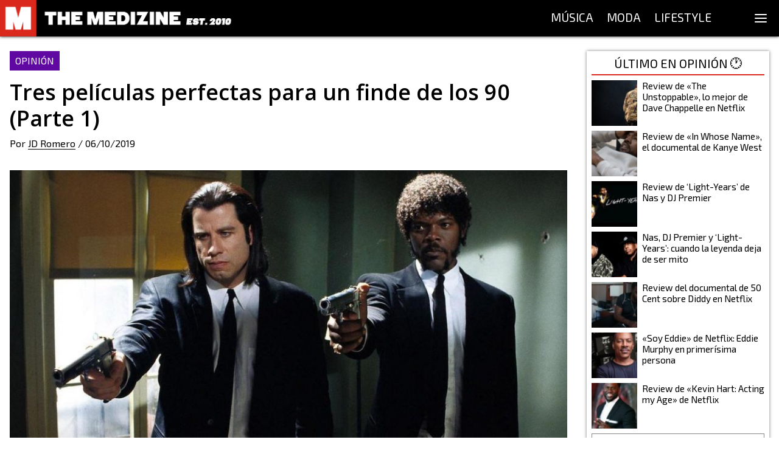

--- FILE ---
content_type: text/html; charset=utf-8
request_url: https://themedizine.com/p/peliculas-90s-parte-1
body_size: 13560
content:
<!DOCTYPE html><html lang="es"><head><meta charSet="utf-8"/><meta name="viewport" content="width=device-width, initial-scale=1.0"/><title>Tres películas perfectas para un finde de los 90 (Parte 1)</title><meta name="description" content="Los 90s fueron una época preciosa por muchos motivos, así que si tienes ganas de rememorarla te traemos 3 películas para que te pegues un buen maratón."/><link rel="canonical" href="https://themedizine.com/p/peliculas-90s-parte-1"/><meta property="og:type" content="article"/><meta property="og:title" content="Tres películas perfectas para un finde de los 90 (Parte 1)"/><meta property="og:locale" content="es_ES"/><meta property="og:url" content="https://themedizine.com/p/peliculas-90s-parte-1"/><meta property="og:description" content="Los 90s fueron una época preciosa por muchos motivos, así que si tienes ganas de rememorarla te traemos 3 películas para que te pegues un buen maratón."/><meta property="og:site_name" content="The Medizine"/><meta property="og:image" content="https://cdn.themedizine.com/2019/10/peliculas-90s-pulp-fiction.jpg"/><meta property="twitter:card" content="summary_large_image"/><meta property="twitter:site" content="@TheMedizine"/><meta property="twitter:description" content="Los 90s fueron una época preciosa por muchos motivos, así que si tienes ganas de rememorarla te traemos 3 películas para que te pegues un buen maratón."/><meta property="twitter:title" content="Tres películas perfectas para un finde de los 90 (Parte 1)"/><meta property="twitter:image" content="https://cdn.themedizine.com/2019/10/peliculas-90s-pulp-fiction.jpg"/><meta property="twitter:creator" content="@TheMedizine"/><meta property="article:publisher" content="https://www.facebook.com/TheMedizine"/><meta property="article:tag" content="peliculas 90s"/><meta property="article:tag" content="90s"/><meta property="article:tag" content="Pulp fiction"/><meta property="article:tag" content="Seven"/><meta property="article:tag" content="Terminator 2"/><meta property="article:section" content="Opinión"/><meta property="article:published_time" content="2019-10-06T11:50:39"/><meta name="next-head-count" content="26"/><meta http-equiv="Content-Type" content="text/html; charset=UTF-8"/><meta name="apple-itunes-app" content="app-id=1454537751"/><meta property="fb:pages" content="149194418472601"/><meta name="application-name" content="The Medizine"/><meta name="msapplication-TileColor" content="#DA291C"/><meta name="theme-color" content="#DA291C"/><meta name="msapplication-config" content="/assets/favicon/browserconfig.xml"/><link rel="apple-touch-icon" sizes="180x180" href="/assets/favicon/apple-touch-icon.png"/><link rel="icon" type="image/png" sizes="32x32" href="/assets/favicon/favicon-32x32.png"/><link rel="icon" type="image/png" sizes="16x16" href="/assets/favicon/favicon-16x16.png"/><link rel="manifest" href="/assets/favicon/site.webmanifest"/><link rel="mask-icon" href="/assets/favicon/safari-pinned-tab.svg" color="#DA291C"/><link rel="shortcut icon" href="/assets/favicon/favicon.ico"/><script type="application/ld+json">
{
"@id": "https://themedizine.com/#organization",
"@context": "https://schema.org",
"@type": "NewsMediaOrganization",
"name": "The Medizine",
"legalName": "THE MEDIZINE LTD",
"foundingDate": "2010",
"url": "https://themedizine.com",
"logo":
"https://themedizine.com/wp-content/themes/themedizine-hotdog/img/logo.png",
"sameAs": [
"https://www.facebook.com/themedizine",
"https://twitter.com/themedizine",
"https://www.instagram.com/themedizine/",
"https://www.youtube.com/themedizine",
"https://themedizine.com"
],
"contactPoint": [
{
"@type": "ContactPoint",
"contactType": "General",
"email": "info@themedizine.com"
},
{
"@type": "ContactPoint",
"contactType": "Prensa",
"email": "prensa@themedizine.com"
},
{
"@type": "ContactPoint",
"contactType": "Publicidad",
"email": "advertising@themedizine.com"
},
{
"@type": "ContactPoint",
"contactType": "Equipo",
"email": "team@themedizine.com"
}
],
"address": {
"@type": "PostalAddress",
"streetAddress": "71-75 Shelton Street",
"addressLocality": "London",
"postalCode": "WC2H 9JQ",
"addressCountry": "GBR"
}
}
</script><script type="application/ld+json">
{
"@id": "https://themedizine.com/#website",
"@context": "https://schema.org/",
"@type": "WebSite",
"name": "The Medizine",
"url": "https://themedizine.com",
"potentialAction": {
"@type": "SearchAction",
"target": "https://themedizine.com/search?s={search_term_string}",
"query-input": "required name=search_term_string"
},
"publisher": { 
"@id": "https://themedizine.com/#organization",
"@type": "Organization"
}
}
</script><script async="">function loadScript(a){var b=document.getElementsByTagName("head")[0],c=document.createElement("script");c.type="text/javascript",c.src="https://tracker.metricool.com/resources/be.js",c.onreadystatechange=a,c.onload=a,b.appendChild(c)}loadScript(function(){beTracker.t({hash:"b54a49ebcd9480d05ff22b77f462becb"})});</script><link rel="preconnect" href="https://fonts.gstatic.com" crossorigin /><noscript data-n-css=""></noscript><script defer="" nomodule="" src="/_next/static/chunks/polyfills-5cd94c89d3acac5f.js"></script><script src="/_next/static/chunks/webpack-792005dfd5606eb9.js" defer=""></script><script src="/_next/static/chunks/framework-5f4595e5518b5600.js" defer=""></script><script src="/_next/static/chunks/main-bef50b518b880ebb.js" defer=""></script><script src="/_next/static/chunks/pages/_app-22f201a1860e5d85.js" defer=""></script><script src="/_next/static/chunks/957-2bd59f8b74ac54ba.js" defer=""></script><script src="/_next/static/chunks/935-4152baf0e88a9ebb.js" defer=""></script><script src="/_next/static/chunks/261-40a9982751c6c666.js" defer=""></script><script src="/_next/static/chunks/478-2081324af4912e83.js" defer=""></script><script src="/_next/static/chunks/275-ac1b73cc565dda54.js" defer=""></script><script src="/_next/static/chunks/279-b0c04e0de8ae10cf.js" defer=""></script><script src="/_next/static/chunks/431-ce0656f89b31e871.js" defer=""></script><script src="/_next/static/chunks/539-892fe3f682448d5e.js" defer=""></script><script src="/_next/static/chunks/786-ab960ea4392d3f4b.js" defer=""></script><script src="/_next/static/chunks/pages/p/%5Bslug%5D-a665d58e8007de2d.js" defer=""></script><script src="/_next/static/Ny3-1KiltHMdQ05F6tCCO/_buildManifest.js" defer=""></script><script src="/_next/static/Ny3-1KiltHMdQ05F6tCCO/_ssgManifest.js" defer=""></script><script src="/_next/static/Ny3-1KiltHMdQ05F6tCCO/_middlewareManifest.js" defer=""></script><style data-href="https://fonts.googleapis.com/css2?family=Exo+2&family=Open+Sans:wght@600;800&family=Source+Serif+Pro:wght@400;700&display=swap">@font-face{font-family:'Exo 2';font-style:normal;font-weight:400;font-display:swap;src:url(https://fonts.gstatic.com/s/exo2/v26/7cH1v4okm5zmbvwkAx_sfcEuiD8jvvKcPQ.woff) format('woff')}@font-face{font-family:'Open Sans';font-style:normal;font-weight:600;font-stretch:normal;font-display:swap;src:url(https://fonts.gstatic.com/s/opensans/v44/memSYaGs126MiZpBA-UvWbX2vVnXBbObj2OVZyOOSr4dVJWUgsgH1y4k.woff) format('woff')}@font-face{font-family:'Open Sans';font-style:normal;font-weight:800;font-stretch:normal;font-display:swap;src:url(https://fonts.gstatic.com/s/opensans/v44/memSYaGs126MiZpBA-UvWbX2vVnXBbObj2OVZyOOSr4dVJWUgshZ1y4k.woff) format('woff')}@font-face{font-family:'Source Serif Pro';font-style:normal;font-weight:400;font-display:swap;src:url(https://fonts.gstatic.com/s/sourceserifpro/v18/neIQzD-0qpwxpaWvjeD0X88SAOeaiXA.woff) format('woff')}@font-face{font-family:'Source Serif Pro';font-style:normal;font-weight:700;font-display:swap;src:url(https://fonts.gstatic.com/s/sourceserifpro/v18/neIXzD-0qpwxpaWvjeD0X88SAOeasc8bhSg.woff) format('woff')}@font-face{font-family:'Exo 2';font-style:normal;font-weight:400;font-display:swap;src:url(https://fonts.gstatic.com/s/exo2/v26/7cH1v4okm5zmbvwkAx_sfcEuiD8jvvKsNNC5jJ7bpAhLbrs.woff) format('woff');unicode-range:U+0460-052F,U+1C80-1C8A,U+20B4,U+2DE0-2DFF,U+A640-A69F,U+FE2E-FE2F}@font-face{font-family:'Exo 2';font-style:normal;font-weight:400;font-display:swap;src:url(https://fonts.gstatic.com/s/exo2/v26/7cH1v4okm5zmbvwkAx_sfcEuiD8jvvKsPdC5jJ7bpAhLbrs.woff) format('woff');unicode-range:U+0301,U+0400-045F,U+0490-0491,U+04B0-04B1,U+2116}@font-face{font-family:'Exo 2';font-style:normal;font-weight:400;font-display:swap;src:url(https://fonts.gstatic.com/s/exo2/v26/7cH1v4okm5zmbvwkAx_sfcEuiD8jvvKsNtC5jJ7bpAhLbrs.woff) format('woff');unicode-range:U+0102-0103,U+0110-0111,U+0128-0129,U+0168-0169,U+01A0-01A1,U+01AF-01B0,U+0300-0301,U+0303-0304,U+0308-0309,U+0323,U+0329,U+1EA0-1EF9,U+20AB}@font-face{font-family:'Exo 2';font-style:normal;font-weight:400;font-display:swap;src:url(https://fonts.gstatic.com/s/exo2/v26/7cH1v4okm5zmbvwkAx_sfcEuiD8jvvKsN9C5jJ7bpAhLbrs.woff) format('woff');unicode-range:U+0100-02BA,U+02BD-02C5,U+02C7-02CC,U+02CE-02D7,U+02DD-02FF,U+0304,U+0308,U+0329,U+1D00-1DBF,U+1E00-1E9F,U+1EF2-1EFF,U+2020,U+20A0-20AB,U+20AD-20C0,U+2113,U+2C60-2C7F,U+A720-A7FF}@font-face{font-family:'Exo 2';font-style:normal;font-weight:400;font-display:swap;src:url(https://fonts.gstatic.com/s/exo2/v26/7cH1v4okm5zmbvwkAx_sfcEuiD8jvvKsOdC5jJ7bpAhL.woff) format('woff');unicode-range:U+0000-00FF,U+0131,U+0152-0153,U+02BB-02BC,U+02C6,U+02DA,U+02DC,U+0304,U+0308,U+0329,U+2000-206F,U+20AC,U+2122,U+2191,U+2193,U+2212,U+2215,U+FEFF,U+FFFD}@font-face{font-family:'Open Sans';font-style:normal;font-weight:600;font-stretch:100%;font-display:swap;src:url(https://fonts.gstatic.com/s/opensans/v44/memvYaGs126MiZpBA-UvWbX2vVnXBbObj2OVTSKmu0SC55K5gw.woff2) format('woff2');unicode-range:U+0460-052F,U+1C80-1C8A,U+20B4,U+2DE0-2DFF,U+A640-A69F,U+FE2E-FE2F}@font-face{font-family:'Open Sans';font-style:normal;font-weight:600;font-stretch:100%;font-display:swap;src:url(https://fonts.gstatic.com/s/opensans/v44/memvYaGs126MiZpBA-UvWbX2vVnXBbObj2OVTSumu0SC55K5gw.woff2) format('woff2');unicode-range:U+0301,U+0400-045F,U+0490-0491,U+04B0-04B1,U+2116}@font-face{font-family:'Open Sans';font-style:normal;font-weight:600;font-stretch:100%;font-display:swap;src:url(https://fonts.gstatic.com/s/opensans/v44/memvYaGs126MiZpBA-UvWbX2vVnXBbObj2OVTSOmu0SC55K5gw.woff2) format('woff2');unicode-range:U+1F00-1FFF}@font-face{font-family:'Open Sans';font-style:normal;font-weight:600;font-stretch:100%;font-display:swap;src:url(https://fonts.gstatic.com/s/opensans/v44/memvYaGs126MiZpBA-UvWbX2vVnXBbObj2OVTSymu0SC55K5gw.woff2) format('woff2');unicode-range:U+0370-0377,U+037A-037F,U+0384-038A,U+038C,U+038E-03A1,U+03A3-03FF}@font-face{font-family:'Open Sans';font-style:normal;font-weight:600;font-stretch:100%;font-display:swap;src:url(https://fonts.gstatic.com/s/opensans/v44/memvYaGs126MiZpBA-UvWbX2vVnXBbObj2OVTS2mu0SC55K5gw.woff2) format('woff2');unicode-range:U+0307-0308,U+0590-05FF,U+200C-2010,U+20AA,U+25CC,U+FB1D-FB4F}@font-face{font-family:'Open Sans';font-style:normal;font-weight:600;font-stretch:100%;font-display:swap;src:url(https://fonts.gstatic.com/s/opensans/v44/memvYaGs126MiZpBA-UvWbX2vVnXBbObj2OVTVOmu0SC55K5gw.woff2) format('woff2');unicode-range:U+0302-0303,U+0305,U+0307-0308,U+0310,U+0312,U+0315,U+031A,U+0326-0327,U+032C,U+032F-0330,U+0332-0333,U+0338,U+033A,U+0346,U+034D,U+0391-03A1,U+03A3-03A9,U+03B1-03C9,U+03D1,U+03D5-03D6,U+03F0-03F1,U+03F4-03F5,U+2016-2017,U+2034-2038,U+203C,U+2040,U+2043,U+2047,U+2050,U+2057,U+205F,U+2070-2071,U+2074-208E,U+2090-209C,U+20D0-20DC,U+20E1,U+20E5-20EF,U+2100-2112,U+2114-2115,U+2117-2121,U+2123-214F,U+2190,U+2192,U+2194-21AE,U+21B0-21E5,U+21F1-21F2,U+21F4-2211,U+2213-2214,U+2216-22FF,U+2308-230B,U+2310,U+2319,U+231C-2321,U+2336-237A,U+237C,U+2395,U+239B-23B7,U+23D0,U+23DC-23E1,U+2474-2475,U+25AF,U+25B3,U+25B7,U+25BD,U+25C1,U+25CA,U+25CC,U+25FB,U+266D-266F,U+27C0-27FF,U+2900-2AFF,U+2B0E-2B11,U+2B30-2B4C,U+2BFE,U+3030,U+FF5B,U+FF5D,U+1D400-1D7FF,U+1EE00-1EEFF}@font-face{font-family:'Open Sans';font-style:normal;font-weight:600;font-stretch:100%;font-display:swap;src:url(https://fonts.gstatic.com/s/opensans/v44/memvYaGs126MiZpBA-UvWbX2vVnXBbObj2OVTUGmu0SC55K5gw.woff2) format('woff2');unicode-range:U+0001-000C,U+000E-001F,U+007F-009F,U+20DD-20E0,U+20E2-20E4,U+2150-218F,U+2190,U+2192,U+2194-2199,U+21AF,U+21E6-21F0,U+21F3,U+2218-2219,U+2299,U+22C4-22C6,U+2300-243F,U+2440-244A,U+2460-24FF,U+25A0-27BF,U+2800-28FF,U+2921-2922,U+2981,U+29BF,U+29EB,U+2B00-2BFF,U+4DC0-4DFF,U+FFF9-FFFB,U+10140-1018E,U+10190-1019C,U+101A0,U+101D0-101FD,U+102E0-102FB,U+10E60-10E7E,U+1D2C0-1D2D3,U+1D2E0-1D37F,U+1F000-1F0FF,U+1F100-1F1AD,U+1F1E6-1F1FF,U+1F30D-1F30F,U+1F315,U+1F31C,U+1F31E,U+1F320-1F32C,U+1F336,U+1F378,U+1F37D,U+1F382,U+1F393-1F39F,U+1F3A7-1F3A8,U+1F3AC-1F3AF,U+1F3C2,U+1F3C4-1F3C6,U+1F3CA-1F3CE,U+1F3D4-1F3E0,U+1F3ED,U+1F3F1-1F3F3,U+1F3F5-1F3F7,U+1F408,U+1F415,U+1F41F,U+1F426,U+1F43F,U+1F441-1F442,U+1F444,U+1F446-1F449,U+1F44C-1F44E,U+1F453,U+1F46A,U+1F47D,U+1F4A3,U+1F4B0,U+1F4B3,U+1F4B9,U+1F4BB,U+1F4BF,U+1F4C8-1F4CB,U+1F4D6,U+1F4DA,U+1F4DF,U+1F4E3-1F4E6,U+1F4EA-1F4ED,U+1F4F7,U+1F4F9-1F4FB,U+1F4FD-1F4FE,U+1F503,U+1F507-1F50B,U+1F50D,U+1F512-1F513,U+1F53E-1F54A,U+1F54F-1F5FA,U+1F610,U+1F650-1F67F,U+1F687,U+1F68D,U+1F691,U+1F694,U+1F698,U+1F6AD,U+1F6B2,U+1F6B9-1F6BA,U+1F6BC,U+1F6C6-1F6CF,U+1F6D3-1F6D7,U+1F6E0-1F6EA,U+1F6F0-1F6F3,U+1F6F7-1F6FC,U+1F700-1F7FF,U+1F800-1F80B,U+1F810-1F847,U+1F850-1F859,U+1F860-1F887,U+1F890-1F8AD,U+1F8B0-1F8BB,U+1F8C0-1F8C1,U+1F900-1F90B,U+1F93B,U+1F946,U+1F984,U+1F996,U+1F9E9,U+1FA00-1FA6F,U+1FA70-1FA7C,U+1FA80-1FA89,U+1FA8F-1FAC6,U+1FACE-1FADC,U+1FADF-1FAE9,U+1FAF0-1FAF8,U+1FB00-1FBFF}@font-face{font-family:'Open Sans';font-style:normal;font-weight:600;font-stretch:100%;font-display:swap;src:url(https://fonts.gstatic.com/s/opensans/v44/memvYaGs126MiZpBA-UvWbX2vVnXBbObj2OVTSCmu0SC55K5gw.woff2) format('woff2');unicode-range:U+0102-0103,U+0110-0111,U+0128-0129,U+0168-0169,U+01A0-01A1,U+01AF-01B0,U+0300-0301,U+0303-0304,U+0308-0309,U+0323,U+0329,U+1EA0-1EF9,U+20AB}@font-face{font-family:'Open Sans';font-style:normal;font-weight:600;font-stretch:100%;font-display:swap;src:url(https://fonts.gstatic.com/s/opensans/v44/memvYaGs126MiZpBA-UvWbX2vVnXBbObj2OVTSGmu0SC55K5gw.woff2) format('woff2');unicode-range:U+0100-02BA,U+02BD-02C5,U+02C7-02CC,U+02CE-02D7,U+02DD-02FF,U+0304,U+0308,U+0329,U+1D00-1DBF,U+1E00-1E9F,U+1EF2-1EFF,U+2020,U+20A0-20AB,U+20AD-20C0,U+2113,U+2C60-2C7F,U+A720-A7FF}@font-face{font-family:'Open Sans';font-style:normal;font-weight:600;font-stretch:100%;font-display:swap;src:url(https://fonts.gstatic.com/s/opensans/v44/memvYaGs126MiZpBA-UvWbX2vVnXBbObj2OVTS-mu0SC55I.woff2) format('woff2');unicode-range:U+0000-00FF,U+0131,U+0152-0153,U+02BB-02BC,U+02C6,U+02DA,U+02DC,U+0304,U+0308,U+0329,U+2000-206F,U+20AC,U+2122,U+2191,U+2193,U+2212,U+2215,U+FEFF,U+FFFD}@font-face{font-family:'Open Sans';font-style:normal;font-weight:800;font-stretch:100%;font-display:swap;src:url(https://fonts.gstatic.com/s/opensans/v44/memvYaGs126MiZpBA-UvWbX2vVnXBbObj2OVTSKmu0SC55K5gw.woff2) format('woff2');unicode-range:U+0460-052F,U+1C80-1C8A,U+20B4,U+2DE0-2DFF,U+A640-A69F,U+FE2E-FE2F}@font-face{font-family:'Open Sans';font-style:normal;font-weight:800;font-stretch:100%;font-display:swap;src:url(https://fonts.gstatic.com/s/opensans/v44/memvYaGs126MiZpBA-UvWbX2vVnXBbObj2OVTSumu0SC55K5gw.woff2) format('woff2');unicode-range:U+0301,U+0400-045F,U+0490-0491,U+04B0-04B1,U+2116}@font-face{font-family:'Open Sans';font-style:normal;font-weight:800;font-stretch:100%;font-display:swap;src:url(https://fonts.gstatic.com/s/opensans/v44/memvYaGs126MiZpBA-UvWbX2vVnXBbObj2OVTSOmu0SC55K5gw.woff2) format('woff2');unicode-range:U+1F00-1FFF}@font-face{font-family:'Open Sans';font-style:normal;font-weight:800;font-stretch:100%;font-display:swap;src:url(https://fonts.gstatic.com/s/opensans/v44/memvYaGs126MiZpBA-UvWbX2vVnXBbObj2OVTSymu0SC55K5gw.woff2) format('woff2');unicode-range:U+0370-0377,U+037A-037F,U+0384-038A,U+038C,U+038E-03A1,U+03A3-03FF}@font-face{font-family:'Open Sans';font-style:normal;font-weight:800;font-stretch:100%;font-display:swap;src:url(https://fonts.gstatic.com/s/opensans/v44/memvYaGs126MiZpBA-UvWbX2vVnXBbObj2OVTS2mu0SC55K5gw.woff2) format('woff2');unicode-range:U+0307-0308,U+0590-05FF,U+200C-2010,U+20AA,U+25CC,U+FB1D-FB4F}@font-face{font-family:'Open Sans';font-style:normal;font-weight:800;font-stretch:100%;font-display:swap;src:url(https://fonts.gstatic.com/s/opensans/v44/memvYaGs126MiZpBA-UvWbX2vVnXBbObj2OVTVOmu0SC55K5gw.woff2) format('woff2');unicode-range:U+0302-0303,U+0305,U+0307-0308,U+0310,U+0312,U+0315,U+031A,U+0326-0327,U+032C,U+032F-0330,U+0332-0333,U+0338,U+033A,U+0346,U+034D,U+0391-03A1,U+03A3-03A9,U+03B1-03C9,U+03D1,U+03D5-03D6,U+03F0-03F1,U+03F4-03F5,U+2016-2017,U+2034-2038,U+203C,U+2040,U+2043,U+2047,U+2050,U+2057,U+205F,U+2070-2071,U+2074-208E,U+2090-209C,U+20D0-20DC,U+20E1,U+20E5-20EF,U+2100-2112,U+2114-2115,U+2117-2121,U+2123-214F,U+2190,U+2192,U+2194-21AE,U+21B0-21E5,U+21F1-21F2,U+21F4-2211,U+2213-2214,U+2216-22FF,U+2308-230B,U+2310,U+2319,U+231C-2321,U+2336-237A,U+237C,U+2395,U+239B-23B7,U+23D0,U+23DC-23E1,U+2474-2475,U+25AF,U+25B3,U+25B7,U+25BD,U+25C1,U+25CA,U+25CC,U+25FB,U+266D-266F,U+27C0-27FF,U+2900-2AFF,U+2B0E-2B11,U+2B30-2B4C,U+2BFE,U+3030,U+FF5B,U+FF5D,U+1D400-1D7FF,U+1EE00-1EEFF}@font-face{font-family:'Open Sans';font-style:normal;font-weight:800;font-stretch:100%;font-display:swap;src:url(https://fonts.gstatic.com/s/opensans/v44/memvYaGs126MiZpBA-UvWbX2vVnXBbObj2OVTUGmu0SC55K5gw.woff2) format('woff2');unicode-range:U+0001-000C,U+000E-001F,U+007F-009F,U+20DD-20E0,U+20E2-20E4,U+2150-218F,U+2190,U+2192,U+2194-2199,U+21AF,U+21E6-21F0,U+21F3,U+2218-2219,U+2299,U+22C4-22C6,U+2300-243F,U+2440-244A,U+2460-24FF,U+25A0-27BF,U+2800-28FF,U+2921-2922,U+2981,U+29BF,U+29EB,U+2B00-2BFF,U+4DC0-4DFF,U+FFF9-FFFB,U+10140-1018E,U+10190-1019C,U+101A0,U+101D0-101FD,U+102E0-102FB,U+10E60-10E7E,U+1D2C0-1D2D3,U+1D2E0-1D37F,U+1F000-1F0FF,U+1F100-1F1AD,U+1F1E6-1F1FF,U+1F30D-1F30F,U+1F315,U+1F31C,U+1F31E,U+1F320-1F32C,U+1F336,U+1F378,U+1F37D,U+1F382,U+1F393-1F39F,U+1F3A7-1F3A8,U+1F3AC-1F3AF,U+1F3C2,U+1F3C4-1F3C6,U+1F3CA-1F3CE,U+1F3D4-1F3E0,U+1F3ED,U+1F3F1-1F3F3,U+1F3F5-1F3F7,U+1F408,U+1F415,U+1F41F,U+1F426,U+1F43F,U+1F441-1F442,U+1F444,U+1F446-1F449,U+1F44C-1F44E,U+1F453,U+1F46A,U+1F47D,U+1F4A3,U+1F4B0,U+1F4B3,U+1F4B9,U+1F4BB,U+1F4BF,U+1F4C8-1F4CB,U+1F4D6,U+1F4DA,U+1F4DF,U+1F4E3-1F4E6,U+1F4EA-1F4ED,U+1F4F7,U+1F4F9-1F4FB,U+1F4FD-1F4FE,U+1F503,U+1F507-1F50B,U+1F50D,U+1F512-1F513,U+1F53E-1F54A,U+1F54F-1F5FA,U+1F610,U+1F650-1F67F,U+1F687,U+1F68D,U+1F691,U+1F694,U+1F698,U+1F6AD,U+1F6B2,U+1F6B9-1F6BA,U+1F6BC,U+1F6C6-1F6CF,U+1F6D3-1F6D7,U+1F6E0-1F6EA,U+1F6F0-1F6F3,U+1F6F7-1F6FC,U+1F700-1F7FF,U+1F800-1F80B,U+1F810-1F847,U+1F850-1F859,U+1F860-1F887,U+1F890-1F8AD,U+1F8B0-1F8BB,U+1F8C0-1F8C1,U+1F900-1F90B,U+1F93B,U+1F946,U+1F984,U+1F996,U+1F9E9,U+1FA00-1FA6F,U+1FA70-1FA7C,U+1FA80-1FA89,U+1FA8F-1FAC6,U+1FACE-1FADC,U+1FADF-1FAE9,U+1FAF0-1FAF8,U+1FB00-1FBFF}@font-face{font-family:'Open Sans';font-style:normal;font-weight:800;font-stretch:100%;font-display:swap;src:url(https://fonts.gstatic.com/s/opensans/v44/memvYaGs126MiZpBA-UvWbX2vVnXBbObj2OVTSCmu0SC55K5gw.woff2) format('woff2');unicode-range:U+0102-0103,U+0110-0111,U+0128-0129,U+0168-0169,U+01A0-01A1,U+01AF-01B0,U+0300-0301,U+0303-0304,U+0308-0309,U+0323,U+0329,U+1EA0-1EF9,U+20AB}@font-face{font-family:'Open Sans';font-style:normal;font-weight:800;font-stretch:100%;font-display:swap;src:url(https://fonts.gstatic.com/s/opensans/v44/memvYaGs126MiZpBA-UvWbX2vVnXBbObj2OVTSGmu0SC55K5gw.woff2) format('woff2');unicode-range:U+0100-02BA,U+02BD-02C5,U+02C7-02CC,U+02CE-02D7,U+02DD-02FF,U+0304,U+0308,U+0329,U+1D00-1DBF,U+1E00-1E9F,U+1EF2-1EFF,U+2020,U+20A0-20AB,U+20AD-20C0,U+2113,U+2C60-2C7F,U+A720-A7FF}@font-face{font-family:'Open Sans';font-style:normal;font-weight:800;font-stretch:100%;font-display:swap;src:url(https://fonts.gstatic.com/s/opensans/v44/memvYaGs126MiZpBA-UvWbX2vVnXBbObj2OVTS-mu0SC55I.woff2) format('woff2');unicode-range:U+0000-00FF,U+0131,U+0152-0153,U+02BB-02BC,U+02C6,U+02DA,U+02DC,U+0304,U+0308,U+0329,U+2000-206F,U+20AC,U+2122,U+2191,U+2193,U+2212,U+2215,U+FEFF,U+FFFD}@font-face{font-family:'Source Serif Pro';font-style:normal;font-weight:400;font-display:swap;src:url(https://fonts.gstatic.com/s/sourceserifpro/v18/neIQzD-0qpwxpaWvjeD0X88SAOeauXk-oAGIyY0Wfw.woff2) format('woff2');unicode-range:U+0460-052F,U+1C80-1C8A,U+20B4,U+2DE0-2DFF,U+A640-A69F,U+FE2E-FE2F}@font-face{font-family:'Source Serif Pro';font-style:normal;font-weight:400;font-display:swap;src:url(https://fonts.gstatic.com/s/sourceserifpro/v18/neIQzD-0qpwxpaWvjeD0X88SAOeauXA-oAGIyY0Wfw.woff2) format('woff2');unicode-range:U+0301,U+0400-045F,U+0490-0491,U+04B0-04B1,U+2116}@font-face{font-family:'Source Serif Pro';font-style:normal;font-weight:400;font-display:swap;src:url(https://fonts.gstatic.com/s/sourceserifpro/v18/neIQzD-0qpwxpaWvjeD0X88SAOeauXc-oAGIyY0Wfw.woff2) format('woff2');unicode-range:U+0370-0377,U+037A-037F,U+0384-038A,U+038C,U+038E-03A1,U+03A3-03FF}@font-face{font-family:'Source Serif Pro';font-style:normal;font-weight:400;font-display:swap;src:url(https://fonts.gstatic.com/s/sourceserifpro/v18/neIQzD-0qpwxpaWvjeD0X88SAOeauXs-oAGIyY0Wfw.woff2) format('woff2');unicode-range:U+0102-0103,U+0110-0111,U+0128-0129,U+0168-0169,U+01A0-01A1,U+01AF-01B0,U+0300-0301,U+0303-0304,U+0308-0309,U+0323,U+0329,U+1EA0-1EF9,U+20AB}@font-face{font-family:'Source Serif Pro';font-style:normal;font-weight:400;font-display:swap;src:url(https://fonts.gstatic.com/s/sourceserifpro/v18/neIQzD-0qpwxpaWvjeD0X88SAOeauXo-oAGIyY0Wfw.woff2) format('woff2');unicode-range:U+0100-02BA,U+02BD-02C5,U+02C7-02CC,U+02CE-02D7,U+02DD-02FF,U+0304,U+0308,U+0329,U+1D00-1DBF,U+1E00-1E9F,U+1EF2-1EFF,U+2020,U+20A0-20AB,U+20AD-20C0,U+2113,U+2C60-2C7F,U+A720-A7FF}@font-face{font-family:'Source Serif Pro';font-style:normal;font-weight:400;font-display:swap;src:url(https://fonts.gstatic.com/s/sourceserifpro/v18/neIQzD-0qpwxpaWvjeD0X88SAOeauXQ-oAGIyY0.woff2) format('woff2');unicode-range:U+0000-00FF,U+0131,U+0152-0153,U+02BB-02BC,U+02C6,U+02DA,U+02DC,U+0304,U+0308,U+0329,U+2000-206F,U+20AC,U+2122,U+2191,U+2193,U+2212,U+2215,U+FEFF,U+FFFD}@font-face{font-family:'Source Serif Pro';font-style:normal;font-weight:700;font-display:swap;src:url(https://fonts.gstatic.com/s/sourceserifpro/v18/neIXzD-0qpwxpaWvjeD0X88SAOeasc8btSGqxKcsdrOPbQ.woff2) format('woff2');unicode-range:U+0460-052F,U+1C80-1C8A,U+20B4,U+2DE0-2DFF,U+A640-A69F,U+FE2E-FE2F}@font-face{font-family:'Source Serif Pro';font-style:normal;font-weight:700;font-display:swap;src:url(https://fonts.gstatic.com/s/sourceserifpro/v18/neIXzD-0qpwxpaWvjeD0X88SAOeasc8btSiqxKcsdrOPbQ.woff2) format('woff2');unicode-range:U+0301,U+0400-045F,U+0490-0491,U+04B0-04B1,U+2116}@font-face{font-family:'Source Serif Pro';font-style:normal;font-weight:700;font-display:swap;src:url(https://fonts.gstatic.com/s/sourceserifpro/v18/neIXzD-0qpwxpaWvjeD0X88SAOeasc8btS-qxKcsdrOPbQ.woff2) format('woff2');unicode-range:U+0370-0377,U+037A-037F,U+0384-038A,U+038C,U+038E-03A1,U+03A3-03FF}@font-face{font-family:'Source Serif Pro';font-style:normal;font-weight:700;font-display:swap;src:url(https://fonts.gstatic.com/s/sourceserifpro/v18/neIXzD-0qpwxpaWvjeD0X88SAOeasc8btSOqxKcsdrOPbQ.woff2) format('woff2');unicode-range:U+0102-0103,U+0110-0111,U+0128-0129,U+0168-0169,U+01A0-01A1,U+01AF-01B0,U+0300-0301,U+0303-0304,U+0308-0309,U+0323,U+0329,U+1EA0-1EF9,U+20AB}@font-face{font-family:'Source Serif Pro';font-style:normal;font-weight:700;font-display:swap;src:url(https://fonts.gstatic.com/s/sourceserifpro/v18/neIXzD-0qpwxpaWvjeD0X88SAOeasc8btSKqxKcsdrOPbQ.woff2) format('woff2');unicode-range:U+0100-02BA,U+02BD-02C5,U+02C7-02CC,U+02CE-02D7,U+02DD-02FF,U+0304,U+0308,U+0329,U+1D00-1DBF,U+1E00-1E9F,U+1EF2-1EFF,U+2020,U+20A0-20AB,U+20AD-20C0,U+2113,U+2C60-2C7F,U+A720-A7FF}@font-face{font-family:'Source Serif Pro';font-style:normal;font-weight:700;font-display:swap;src:url(https://fonts.gstatic.com/s/sourceserifpro/v18/neIXzD-0qpwxpaWvjeD0X88SAOeasc8btSyqxKcsdrM.woff2) format('woff2');unicode-range:U+0000-00FF,U+0131,U+0152-0153,U+02BB-02BC,U+02C6,U+02DA,U+02DC,U+0304,U+0308,U+0329,U+2000-206F,U+20AC,U+2122,U+2191,U+2193,U+2212,U+2215,U+FEFF,U+FFFD}</style></head><body><div id="__next" data-reactroot=""><style data-emotion="css 1munsdh">.css-1munsdh{line-height:1.5em;display:-webkit-box;display:-webkit-flex;display:-ms-flexbox;display:flex;-webkit-flex-direction:column;-ms-flex-direction:column;flex-direction:column;min-height:100%;}</style><div display="flex" class="css-1munsdh e23p8xt2"><style>
       #nprogress {
         pointer-events: none;
       }
       #nprogress .bar {
         background: #da291c;
         position: fixed;
         z-index: 9999;
         top: 0;
         left: 0;
         width: 100%;
         height: 3px;
       }
       @media screen and (max-width: 1100px) {
        #nprogress .bar {
         margin-top: 60px;
        }
       }
       @media screen and (max-width: 400px) {
        #nprogress .bar {
         margin-top: 48px;
        }
       }
       #nprogress .peg {
         //  display: block;
         display: none;
         position: absolute;
         right: 0px;
         width: 100px;
         height: 100%;
         box-shadow: 0 0 10px #da291c, 0 0 5px #da291c;
         opacity: 1;
         -webkit-transform: rotate(3deg) translate(0px, -4px);
         -ms-transform: rotate(3deg) translate(0px, -4px);
         transform: rotate(3deg) translate(0px, -4px);
       }
       #nprogress .spinner {
         display: none;
         //  display: block;
         //  position: fixed;
         //  z-index: 1031;
         //  top: 15px;
         //  right: 15px;
       }
       #nprogress .spinner-icon {
         width: 18px;
         height: 18px;
         box-sizing: border-box;
         border: solid 2px transparent;
         border-top-color: #da291c;
         border-left-color: #da291c;
         border-radius: 50%;
         -webkit-animation: nprogresss-spinner 400ms linear infinite;
         animation: nprogress-spinner 400ms linear infinite;
       }
       .nprogress-custom-parent {
         overflow: hidden;
         position: relative;
       }
       .nprogress-custom-parent #nprogress .spinner,
       .nprogress-custom-parent #nprogress .bar {
         position: absolute;
       }
       @-webkit-keyframes nprogress-spinner {
         0% {
           -webkit-transform: rotate(0deg);
         }
         100% {
           -webkit-transform: rotate(360deg);
         }
       }
       @keyframes nprogress-spinner {
         0% {
           transform: rotate(0deg);
         }
         100% {
           transform: rotate(360deg);
         }
       }
     </style><div style="position:absolute;top:100px;display:hidden"></div><style data-emotion="css 1l0ye8f">.css-1l0ye8f{position:fixed;top:0;left:0;right:0;z-index:10;-webkit-transition:all .25s ease-in-out;transition:all .25s ease-in-out;}</style><div data-id="header-nav" class="css-1l0ye8f eyrm0t31"><style data-emotion="css 1n1amrg">.css-1n1amrg{line-height:1.5em;width:100%;background-color:black;position:relative;box-shadow:0 0 5px 0 rgba(0, 0, 0, .9);}</style><header width="100%" class="css-1n1amrg e23p8xt2"><style data-emotion="css ky5ybe">.css-ky5ybe{line-height:1.5em;display:-webkit-box;display:-webkit-flex;display:-ms-flexbox;display:flex;margin:0 auto;max-width:1440px;-webkit-box-pack:justify;-webkit-justify-content:space-between;justify-content:space-between;}</style><div display="flex" class="css-ky5ybe e23p8xt0"><a style="display:block;outline-color:white" href="/"><style data-emotion="css 1egktkr">.css-1egktkr{height:60px;width:auto;display:block;}.css-1egktkr[data-logo="est"]{display:block;}.css-1egktkr[data-logo="classic"]{display:none;}@media screen and (max-width: 1100px){.css-1egktkr[data-logo="est"]{display:none;}.css-1egktkr[data-logo="classic"]{display:block;}}@media screen and (max-width: 400px){.css-1egktkr{height:48px;}}</style><img data-logo="est" alt="The Medizine" src="/assets/img/logo-est.png" class="css-1egktkr e1nvay9l0"/><img data-logo="classic" alt="The Medizine" src="/assets/img/logo.png" class="css-1egktkr e1nvay9l0"/></a><style data-emotion="css 3sbotk">.css-3sbotk{line-height:1.5em;display:-webkit-box;display:-webkit-flex;display:-ms-flexbox;display:flex;height:100%;-webkit-align-items:center;-webkit-box-align:center;-ms-flex-align:center;align-items:center;position:relative;}</style><div height="100%" display="flex" class="css-3sbotk e23p8xt2"><style data-emotion="css 1s7yn9h">.css-1s7yn9h{margin-right:32px;}@media screen and (max-width: 800px){.css-1s7yn9h{display:none;}}</style><nav class="css-1s7yn9h eyrm0t32"><style data-emotion="css 1fms3ps">.css-1fms3ps{line-height:1.5em;display:-webkit-box;display:-webkit-flex;display:-ms-flexbox;display:flex;height:100%;-webkit-align-items:center;-webkit-box-align:center;-ms-flex-align:center;align-items:center;}</style><ul display="flex" height="100%" class="css-1fms3ps e23p8xt2"><li style="margin-right:16px" itemscope="" itemType="http://www.schema.org/SiteNavigationElement"><style data-emotion="css 14n2b4v">.css-14n2b4v{border:0;color:white;-webkit-text-decoration:none;text-decoration:none;font-size:1.2em;padding:3px;font-weight:300;display:-webkit-box;display:-webkit-flex;display:-ms-flexbox;display:flex;-webkit-align-items:center;-webkit-box-align:center;-ms-flex-align:center;align-items:center;text-transform:uppercase;-webkit-transition:all 500ms ease-out;transition:all 500ms ease-out;cursor:pointer;outline:none;background:transparent;}.css-14n2b4v span{-webkit-transition:all 250ms ease-out;transition:all 250ms ease-out;border-bottom:2px solid transparent;}.css-14n2b4v[aria-current] span,.css-14n2b4v:hover span,.css-14n2b4v:focus span{border-bottom-color:#da291c;}</style><a class="css-14n2b4v eyrm0t34" itemProp="url" role="menuitem" href="/categoria/musica"><span itemProp="name">Música</span></a></li><li style="margin-right:16px" itemscope="" itemType="http://www.schema.org/SiteNavigationElement"><a class="css-14n2b4v eyrm0t34" itemProp="url" role="menuitem" href="/categoria/moda"><span itemProp="name">Moda</span></a></li><li style="margin-right:16px" itemscope="" itemType="http://www.schema.org/SiteNavigationElement"><a class="css-14n2b4v eyrm0t34" itemProp="url" role="menuitem" href="/categoria/lifestyle"><span itemProp="name">Lifestyle</span></a></li></ul></nav><style data-emotion="css 1w6rce7">.css-1w6rce7{font-size:1.5em;background:transparent;color:white;border:3px solid transparent;padding:10px;line-height:1em;-webkit-transition:all 500ms ease-out;transition:all 500ms ease-out;cursor:pointer;display:-webkit-box;display:-webkit-flex;display:-ms-flexbox;display:flex;-webkit-align-items:center;-webkit-box-align:center;-ms-flex-align:center;align-items:center;-webkit-box-pack:center;-ms-flex-pack:center;-webkit-justify-content:center;justify-content:center;outline:none;width:60px;height:60px;}@media screen and (max-width: 400px){.css-1w6rce7{width:48px;height:48px;}}.css-1w6rce7:hover,.css-1w6rce7:focus{border-color:white;background-color:rgba(255, 255, 255, .2);}</style><button data-id="menu-button" title="Abrir el menú" style="display:flex;align-items:center;justify-content:center;padding:0" class="css-1w6rce7 eyrm0t33"><svg stroke="currentColor" fill="none" stroke-width="2" viewBox="0 0 24 24" stroke-linecap="round" stroke-linejoin="round" height="1em" width="1em" xmlns="http://www.w3.org/2000/svg"><line x1="3" y1="12" x2="21" y2="12"></line><line x1="3" y1="6" x2="21" y2="6"></line><line x1="3" y1="18" x2="21" y2="18"></line></svg></button></div></div></header></div><style data-emotion="css lt5l6j">.css-lt5l6j{height:60px;}@media screen and (max-width: 400px){.css-lt5l6j{height:48px;}}</style><div class="css-lt5l6j eyrm0t30"></div><style data-emotion="css-global 3po09u">html,body,div,span,applet,object,iframe,h1,h2,h3,h4,h5,h6,p,blockquote,pre,a,abbr,acronym,address,big,cite,code,del,dfn,em,img,ins,kbd,q,s,samp,small,strike,strong,sub,sup,tt,var,b,u,i,center,dl,dt,dd,ol,ul,li,fieldset,form,label,legend,table,caption,tbody,tfoot,thead,tr,th,td,article,aside,canvas,details,embed,figure,figcaption,footer,header,hgroup,menu,nav,output,ruby,section,summary,time,mark,audio,video{margin:0;padding:0;border:0;font-size:100%;font:inherit;vertical-align:baseline;}article,aside,details,figcaption,figure,footer,header,hgroup,menu,nav,section{display:block;}body{line-height:1;}ol,ul{list-style:none;}blockquote,q{quotes:none;}blockquote:before,blockquote:after,q:before,q:after{content:"";content:none;}table{border-collapse:collapse;border-spacing:0;}html,body{font-family:'Exo 2',sans-serif;-webkit-text-size-adjust:100%;text-rendering:optimizeLegibility;-moz-osx-font-smoothing:grayscale;-webkit-font-smoothing:antialiased;overscroll-behavior:none;}*{box-sizing:border-box;max-width:100%;}html,body,body>div:first-of-type,#__next{height:100%;padding:0;margin:0;}input,textarea{-webkit-appearance:none;-webkit-border-radius:0;}.wp-caption{width:100%!important;}</style><style data-emotion="css r35z7c">.css-r35z7c{z-index:10000;position:relative;display:-webkit-box;display:-webkit-flex;display:-ms-flexbox;display:flex;overflow:hidden;-webkit-box-pack:center;-ms-flex-pack:center;-webkit-justify-content:center;justify-content:center;pointer-events:none;height:0;-webkit-align-items:center;-webkit-box-align:center;-ms-flex-align:center;align-items:center;-webkit-transition:none;transition:none;}</style><div class="pullable css-r35z7c e14yrcst2" height="0"><style data-emotion="css 1r8ok5l">.css-1r8ok5l{transform-origin:center;opacity:0;-webkit-transform:translateY(-24px) rotate(0deg);-moz-transform:translateY(-24px) rotate(0deg);-ms-transform:translateY(-24px) rotate(0deg);transform:translateY(-24px) rotate(0deg);-webkit-transition:none;transition:none;}</style><div class="css-1r8ok5l e14yrcst1"><style data-emotion="css 1txblca">.css-1txblca{view-box:0 0 24 24;fill:none;stroke-width:2;stroke-linecap:round;stroke-linejoin:round;width:24px;height:24px;stroke:#000000;-webkit-animation:none;animation:none;}</style><svg class="css-1txblca e14yrcst0"><line x1="12" y1="2" x2="12" y2="6"></line><line x1="12" y1="18" x2="12" y2="22"></line><line x1="4.93" y1="4.93" x2="7.76" y2="7.76"></line><line x1="16.24" y1="16.24" x2="19.07" y2="19.07"></line><line x1="2" y1="12" x2="6" y2="12"></line><line x1="18" y1="12" x2="22" y2="12"></line><line x1="4.93" y1="19.07" x2="7.76" y2="16.24"></line><line x1="16.24" y1="7.76" x2="19.07" y2="4.93"></line></svg></div></div><style data-emotion="css 18am6ty">.css-18am6ty{line-height:1.5em;display:-webkit-box;display:-webkit-flex;display:-ms-flexbox;display:flex;-webkit-flex:1;-ms-flex:1;flex:1;-webkit-flex-direction:column;-ms-flex-direction:column;flex-direction:column;}</style><div display="flex" style="background-color:white" class="css-18am6ty e23p8xt2"><div style="position:relative;flex:1"><style data-emotion="css 1yvju6y">.css-1yvju6y{line-height:1.5em;margin:0 auto;max-width:1280px;width:100%;background-color:white;position:relative;-webkit-flex:1;-ms-flex:1;flex:1;}</style><div width="100%" class="css-1yvju6y e23p8xt0"><style data-emotion="css 18e36x9">.css-18e36x9{display:-webkit-box;display:-webkit-flex;display:-ms-flexbox;display:flex;width:100%;-webkit-align-items:stretch;-webkit-box-align:stretch;-ms-flex-align:stretch;align-items:stretch;padding-bottom:64px;-webkit-flex-direction:row;-ms-flex-direction:row;flex-direction:row;}@media screen and (max-width: 1100px){.css-18e36x9{-webkit-flex-direction:column;-ms-flex-direction:column;flex-direction:column;padding-bottom:16px;}}</style><div class="css-18e36x9 e478j3s3"><style data-emotion="css kpzjco">.css-kpzjco{-webkit-flex:1;-ms-flex:1;flex:1;position:relative;padding:24px 16px 0;}@media screen and (max-width: 1100px){.css-kpzjco{padding-left:24px;padding-right:24px;}}@media screen and (max-width: 800px){.css-kpzjco{padding-left:12px;padding-right:12px;}}</style><main class="css-kpzjco e478j3s2"><article><style data-emotion="css il55yk">.css-il55yk{line-height:1.5em;display:-webkit-box;display:-webkit-flex;display:-ms-flexbox;display:flex;}</style><div display="flex" class="css-il55yk e23p8xt2"><style data-emotion="css lufqrp">.css-lufqrp{display:block;border:1px solid transparent;line-height:1.5em;-webkit-text-decoration:none;text-decoration:none;text-transform:uppercase;background-color:#6008a2;border-color:#6008a2;color:white;font-size:1em;padding:3px 8px;}.css-lufqrp:hover,.css-lufqrp:focus{-webkit-transform:scale(1.05);-moz-transform:scale(1.05);-ms-transform:scale(1.05);transform:scale(1.05);}@media screen and (max-width: 800px){.css-lufqrp{padding:1px 6px 0;}}</style><a class="css-lufqrp eh6revq0" href="/categoria/opinion">Opinión</a><style data-emotion="css n6sij6">.css-n6sij6{margin-right:8px;margin-bottom:0;}</style><div class="css-n6sij6 e23p8xt1"></div></div><style data-emotion="css 1k2czv9">.css-1k2czv9{margin-right:0;margin-bottom:14px;}</style><div class="css-1k2czv9 e23p8xt1"></div><div><style data-emotion="css 1105dh9">.css-1105dh9{font-size:2.25em;line-height:1.2em;font-weight:600;font-family:'Open Sans',sans-serif;}@media screen and (max-width: 800px){.css-1105dh9{font-size:1.7em;}}@media screen and (max-width: 400px){.css-1105dh9{font-size:1.4em;line-height:1.1em;}}</style><h1 class="css-1105dh9 e1jq5qgw0">Tres películas perfectas para un finde de los 90 (Parte 1)</h1></div><style data-emotion="css 8evqpo">.css-8evqpo{margin-right:0;margin-bottom:8px;}</style><div class="css-8evqpo e23p8xt1"></div><div>Por<!-- --> <a style="color:black;text-decoration:none;border-bottom:1px solid black" href="/author/jd-romero">JD Romero</a> <!-- -->/ <!-- -->06/10/2019</div><style data-emotion="css 1o6cu2f">.css-1o6cu2f{margin-right:0;margin-bottom:32px;}</style><div class="css-1o6cu2f e23p8xt1"></div><figure style="margin:0;max-height:65vh;position:relative;padding-top:calc(580 / 1100 * 100%)"><style data-emotion="css mcrkn1">.css-mcrkn1{top:0;left:0;position:absolute;object-fit:contain;width:100%;height:100%;right:0;bottom:0;}</style><img alt="Tres películas perfectas para un finde de los 90 (Parte 1)" src="https://cdn.themedizine.com/2019/10/peliculas-90s-pulp-fiction-1000x527.jpg" class="css-mcrkn1 e1jq5qgw1"/></figure><style data-emotion="css xq0whe">.css-xq0whe{margin-right:0;margin-bottom:16px;}</style><div class="css-xq0whe e23p8xt1"></div><style data-emotion="css 6wvbma">.css-6wvbma{color:rgb(55, 55, 55);font-family:"source serif pro",georgia,serif;font-weight:300;font-size:1.25em;line-height:1.75em;}@media screen and (max-width: 400px){.css-6wvbma{font-size:1.15em;line-height:1.5em;}}.css-6wvbma strong,.css-6wvbma b{font-weight:800;color:black;}.css-6wvbma em,.css-6wvbma i{font-style:italic;}.css-6wvbma >*,.css-6wvbma p:not(:last-of-type){margin-bottom:1.25rem;}.css-6wvbma a{color:black;font-weight:700;-webkit-text-decoration:none;text-decoration:none;border-bottom:2px solid #da291c;}.css-6wvbma img{margin:0 auto;display:block;height:auto;max-width:100%;}.css-6wvbma .twitter-tweet{margin-left:auto;margin-right:auto;}.css-6wvbma hr{margin:1.5em 5em;border:0;height:1px;background-image:linear-gradient(to right,rgba(0,0,0,0),rgba(0,0,0,.6),rgba(0,0,0,0));}.css-6wvbma iframe{margin-left:auto!important;margin-right:auto!important;display:block;max-width:100%;}.css-6wvbma blockquote:not(.instagram-media):not(.tiktok-embed){border-left:8px solid #da291c;padding:16px 24px;position:relative;background:#F5F5F5;font-size:1.1em;font-style:italic;}.css-6wvbma ul{margin-left:26px;list-style-position:outside;list-style-type:disc;}.css-6wvbma ol{list-style:none;counter-reset:ol-counter;margin-left:16px;}.css-6wvbma ol li{counter-increment:ol-counter;font-size:1.1em;}.css-6wvbma ol li::before{content:counter(ol-counter) ". ";color:#da291c;font-weight:800;}.css-6wvbma .wp-caption{text-align:center;margin:0 auto;font-size:0.8em;font-style:italic;}.css-6wvbma .gallery-slider-wrapper{display:none;}</style><div class="css-6wvbma e12h9vjz0"><p>Hace unos años, cuando se había sacado todo el jugo a la <strong>nostalgia de los ochenta</strong> y cuando la distancia del tiempo era suficiente, empezamos a reivindicar los <strong>años noventa</strong>.</p>
<p>Y, como ocurre siempre con la puesta en valor de alguna época en concreto, mucha gente se sentía molesta porque sentían a los ochenta como muchos más suyos, como si no estuvieran haciendo exactamente lo mismo que los que sentían nostalgia de los noventa: sentir especial un momento en el tiempo por el hecho de que les recuerda a <strong>lo mejor de su infancia</strong> o de cualquier otra grata época de sus vidas.</p>
<p>Y ese es sólo uno de los problemas de los noventa, que en cuanto a <strong>cultura pop</strong> siempre ha sido sobrepasada por la década anterior y tendemos (tendíamos) a menospreciarla, hasta que el paso del tiempo ha puesto suficiente distancia como para <strong>valorar objetivamente</strong> las cosas buenas. Y una de esas cosas muy a rescatar es, cómo no, el <strong>cine</strong>.</p>
<p><img loading="lazy" decoding="async" width="500" height="389" alt="" class="lazyload size-full wp-image-144146 aligncenter" data-src="https://cdn.themedizine.com/2019/10/michael.gif"/></p>
<p>Podemos decir que el cine en la década de los noventa siguió la estela de lo dictado en los ochenta pero <strong>yendo un poco más allá</strong>. A grandes rasgos, se oscureció y siguió ofreciendo gran parte de ese espectáculo para toda la <strong>familia</strong> (aunque lógicamente se hizo de todo) pero con un nivel menos de ingenuidad.</p>
<p>Es por ello que a nivel cinematográfico queríamos rendir homenaje a una época algunas veces denostada por comparativa, y hacerlo con una<strong> sesión de cine perfecta</strong> para un fin de semana en que disfrutemos todos los valores de las películas de los noventa. Como es lógico, podíamos haber seleccionado doscientas películas, pero por algo hay que empezar y este primer ciclo no puede ser sino <strong>maravilloso y casi revolucionario</strong> cinematográficamente:</p>
<style data-emotion="css n8oaby">.css-n8oaby{line-height:1.5em;display:-webkit-box;display:-webkit-flex;display:-ms-flexbox;display:flex;-webkit-align-items:center;-webkit-box-align:center;-ms-flex-align:center;align-items:center;}</style><div display="flex" class="css-n8oaby e23p8xt2"><style data-emotion="css 10fesjd">.css-10fesjd{-webkit-box-flex:0;-webkit-flex-grow:0;-ms-flex-positive:0;flex-grow:0;-webkit-flex-shrink:0;-ms-flex-negative:0;flex-shrink:0;width:100px;height:100px;border-radius:100%;background:#da291c url("/_next/static/media/logo-square.7b8709b1.png") no-repeat center;-webkit-background-size:65%;background-size:65%;border:3px solid white;box-shadow:0 0 3px #888888;z-index:1;position:relative;}@media screen and (max-width: 800px){.css-10fesjd{display:none;}}</style><div class="css-10fesjd e1lfxdnh1"></div><style data-emotion="css 11gidop">.css-11gidop{background:#da291c;font-size:1.3em;font-family:'Open Sans',sans-serif;font-weight:600;line-height:1.3em;width:100%;text-align:center;box-shadow:0 0 5px #888888;margin-left:-50px;border:3px solid white;color:white;padding:18px 14px 18px 62px;}@media screen and (max-width: 800px){.css-11gidop{font-size:1.2em;margin-left:0;padding:8px;}}@media screen and (max-width: 400px){.css-11gidop{font-size:1.1em;padding:8px 4px;}}</style><h2 class="css-11gidop e1lfxdnh0">«Seven» (David Fincher, 1995)</h2></div>
<p>Cuando parecía que en cuanto a cine <strong>policial</strong> y de detectives (y de asesinos en serie) estaba todo dicho, llegó un joven<strong> David Fincher</strong> (que venía de dirigir vídeos musicales a <strong>Madonna</strong> o <strong>Michael Jackson</strong>) y subió tanto el listón que puso de moda de nuevo todo un género.</p>
<p><strong>Brad Pitt</strong> y <strong>Morgan Freeman</strong> (y más secundarios que casi se consideran <em>spoilers</em>) en una<strong> obra maestra oscura, siniestra</strong> y tan bien dirigida e hilada que uno no puede sino volver a ella una y otra vez. <strong>«Seven»</strong> es una genialidad siempre disfrutable y siempre reivindicable.</p>
<p><span style="display:block;max-width:80vh;width:100%;background:#da291c;margin-left:auto;margin-right:auto"><style data-emotion="css rwlyg7">.css-rwlyg7{display:block;width:100%;padding-top:56.25%;position:relative;}.css-rwlyg7 .responsive-container-inner{position:absolute;top:0;left:0;bottom:0;right:0;}</style><span class="css-rwlyg7 ekjmnp00"><span class="responsive-container-inner"><span style="display:block;border:4px solid #da291c;width:100%;height:100%;position:relative;background:black"><iframe loading="lazy" title="SEVEN (Trailer español)" width="500" height="375" frameBorder="0" allow="accelerometer; autoplay; clipboard-write; encrypted-media; gyroscope; picture-in-picture; web-share" referrerPolicy="strict-origin-when-cross-origin" allowfullscreen="" src="https://www.youtube.com/embed/xhzBmjdehPA?feature=oembed" style="width:100%;height:100%"></iframe></span></span></span><style data-emotion="css l78rak">.css-l78rak{display:block;background:#da291c;font-size:0.70em;text-align:center;font-family:'Exo 2',sans-serif;}.css-l78rak span{border-bottom:1px solid transparent;-webkit-transition:border 250ms ease-out;transition:border 250ms ease-out;}.css-l78rak span:hover{border-bottom-color:white;}</style><a href="https://www.youtube.com/themedizine" target="_blank" rel="noreferrer" class="css-l78rak e1hh0mun0"><span style="display:inline-flex;align-self:center"><svg stroke="currentColor" fill="currentColor" stroke-width="0" viewBox="0 0 576 512" color="white" style="color:white;position:relative;top:.125em" height="1em" width="1em" xmlns="http://www.w3.org/2000/svg"><path d="M549.655 124.083c-6.281-23.65-24.787-42.276-48.284-48.597C458.781 64 288 64 288 64S117.22 64 74.629 75.486c-23.497 6.322-42.003 24.947-48.284 48.597-11.412 42.867-11.412 132.305-11.412 132.305s0 89.438 11.412 132.305c6.281 23.65 24.787 41.5 48.284 47.821C117.22 448 288 448 288 448s170.78 0 213.371-11.486c23.497-6.321 42.003-24.171 48.284-47.821 11.412-42.867 11.412-132.305 11.412-132.305s0-89.438-11.412-132.305zm-317.51 213.508V175.185l142.739 81.205-142.739 81.201z"></path></svg></span><span style="color:white;font-weight:300;margin-left:5px">¡Suscríbete a The Medizine TV!</span></a></span></p>
<div display="flex" class="css-n8oaby e23p8xt2"><div class="css-10fesjd e1lfxdnh1"></div><h2 class="css-11gidop e1lfxdnh0">«Terminator 2, el juicio final» (James Cameron, 1991)</h2></div>
<p>La <strong>película de acción perfecta</strong>, así de simple. El icónico<strong> James Cameron</strong> (que luego haría «Titanic» o «Avatar») mostraba su absoluta destreza con la cámara -y su habilidad para hacer caja- en la segunda parte de una película sci-fi que él acabaría convirtiendo en <strong>saga legendaria</strong>.</p>
<p>Casting, historia, dirección, banda sonora, efectos visuales o localizaciones, todo parece perfecto en<strong> «Terminator 2»</strong> y no podía faltar en nuestro ciclo de fin de semana noventero.</p>
<p><span style="display:block;max-width:80vh;width:100%;background:#da291c;margin-left:auto;margin-right:auto"><span class="css-rwlyg7 ekjmnp00"><span class="responsive-container-inner"><span style="display:block;border:4px solid #da291c;width:100%;height:100%;position:relative;background:black"><iframe loading="lazy" title="Kitustrailers : TERMINATOR 2 (Trailer en Español)" width="500" height="375" frameBorder="0" allow="accelerometer; autoplay; clipboard-write; encrypted-media; gyroscope; picture-in-picture; web-share" referrerPolicy="strict-origin-when-cross-origin" allowfullscreen="" src="https://www.youtube.com/embed/4gn-J7gFywo?feature=oembed" style="width:100%;height:100%"></iframe></span></span></span><a href="https://www.youtube.com/themedizine" target="_blank" rel="noreferrer" class="css-l78rak e1hh0mun0"><span style="display:inline-flex;align-self:center"><svg stroke="currentColor" fill="currentColor" stroke-width="0" viewBox="0 0 576 512" color="white" style="color:white;position:relative;top:.125em" height="1em" width="1em" xmlns="http://www.w3.org/2000/svg"><path d="M549.655 124.083c-6.281-23.65-24.787-42.276-48.284-48.597C458.781 64 288 64 288 64S117.22 64 74.629 75.486c-23.497 6.322-42.003 24.947-48.284 48.597-11.412 42.867-11.412 132.305-11.412 132.305s0 89.438 11.412 132.305c6.281 23.65 24.787 41.5 48.284 47.821C117.22 448 288 448 288 448s170.78 0 213.371-11.486c23.497-6.321 42.003-24.171 48.284-47.821 11.412-42.867 11.412-132.305 11.412-132.305s0-89.438-11.412-132.305zm-317.51 213.508V175.185l142.739 81.205-142.739 81.201z"></path></svg></span><span style="color:white;font-weight:300;margin-left:5px">¡Suscríbete a The Medizine TV!</span></a></span></p>
<div display="flex" class="css-n8oaby e23p8xt2"><div class="css-10fesjd e1lfxdnh1"></div><h2 class="css-11gidop e1lfxdnh0">«Pulp Fiction» (Quentin Tarantino, 1994)</h2></div>
<p>Los cómics <strong>Pulp</strong>, el <em>giallio</em>, las películas de los cincuenta y muchas más influencias mezcladas con <strong>el casting más fabuloso</strong>, la(s) historia(s) más hilarante(s), los mejores diálogos de la historia del cine, una música fantástica y una dirección inmejorable. <strong>«Pulp Fiction» es todo eso y mucho más</strong> y nunca dejará de ser reivindicada.</p>
<p><strong>Tarantino</strong> llegaba a lo más alto con su segundo largometraje y su cinta acabaría como una de las mejores (y casi revolucionarias) películas de la historia y como el broche perfecto a nuestra sesión de cine de los noventa.</p>
<p><span style="display:block;max-width:80vh;width:100%;background:#da291c;margin-left:auto;margin-right:auto"><span class="css-rwlyg7 ekjmnp00"><span class="responsive-container-inner"><span style="display:block;border:4px solid #da291c;width:100%;height:100%;position:relative;background:black"><iframe loading="lazy" title="&quot;Pulp Fiction&quot; - Trailer en español" width="500" height="281" frameBorder="0" allow="accelerometer; autoplay; clipboard-write; encrypted-media; gyroscope; picture-in-picture; web-share" referrerPolicy="strict-origin-when-cross-origin" allowfullscreen="" src="https://www.youtube.com/embed/auCgsj0MV-M?feature=oembed" style="width:100%;height:100%"></iframe></span></span></span><a href="https://www.youtube.com/themedizine" target="_blank" rel="noreferrer" class="css-l78rak e1hh0mun0"><span style="display:inline-flex;align-self:center"><svg stroke="currentColor" fill="currentColor" stroke-width="0" viewBox="0 0 576 512" color="white" style="color:white;position:relative;top:.125em" height="1em" width="1em" xmlns="http://www.w3.org/2000/svg"><path d="M549.655 124.083c-6.281-23.65-24.787-42.276-48.284-48.597C458.781 64 288 64 288 64S117.22 64 74.629 75.486c-23.497 6.322-42.003 24.947-48.284 48.597-11.412 42.867-11.412 132.305-11.412 132.305s0 89.438 11.412 132.305c6.281 23.65 24.787 41.5 48.284 47.821C117.22 448 288 448 288 448s170.78 0 213.371-11.486c23.497-6.321 42.003-24.171 48.284-47.821 11.412-42.867 11.412-132.305 11.412-132.305s0-89.438-11.412-132.305zm-317.51 213.508V175.185l142.739 81.205-142.739 81.201z"></path></svg></span><span style="color:white;font-weight:300;margin-left:5px">¡Suscríbete a The Medizine TV!</span></a></span></p>
<hr/>
<p><em>¿Te van más los 80s que los 90s? Aquí preparamos el <a href="https://themedizine.com/peliculas-80s/">recopilatorio de películas que necesitas para una maratón perfecta</a>.</em></p>
</div><div class="css-1o6cu2f e23p8xt1"></div><style data-emotion="css 1r6zemr">.css-1r6zemr{line-height:1.5em;display:-webkit-box;display:-webkit-flex;display:-ms-flexbox;display:flex;margin:-8px;-webkit-box-flex-wrap:wrap;-webkit-flex-wrap:wrap;-ms-flex-wrap:wrap;flex-wrap:wrap;}</style><div display="flex" class="css-1r6zemr e23p8xt2"><a style="text-decoration:none" href="/etiqueta/90s"><style data-emotion="css 1wna2pk">.css-1wna2pk{background:#da291c;padding:6px 14px;color:white;font-weight:600;box-shadow:0 1px 3px rgba(93, 10, 10, 0.7);-webkit-transition:box-shadow 0.15s ease-out;transition:box-shadow 0.15s ease-out;margin:8px;display:block;font-size:1em;}@media screen and (max-width: 400px){.css-1wna2pk{padding:4px 10px;font-size:0.9em;}}.css-1wna2pk:hover{box-shadow:0 1px 8px rgba(93, 10, 10, 0.9);}</style><span class="css-1wna2pk e1xqlh1h0"><div style="display:inline-flex;align-self:center"><svg stroke="currentColor" fill="currentColor" stroke-width="0" viewBox="0 0 512 512" color="white" style="color:white;position:relative;top:.125em;margin-right:8px" height="1em" width="1em" xmlns="http://www.w3.org/2000/svg"><path d="M0 252.118V48C0 21.49 21.49 0 48 0h204.118a48 48 0 0 1 33.941 14.059l211.882 211.882c18.745 18.745 18.745 49.137 0 67.882L293.823 497.941c-18.745 18.745-49.137 18.745-67.882 0L14.059 286.059A48 48 0 0 1 0 252.118zM112 64c-26.51 0-48 21.49-48 48s21.49 48 48 48 48-21.49 48-48-21.49-48-48-48z"></path></svg></div><span>90s</span></span></a><a style="text-decoration:none" href="/etiqueta/pulp-fiction"><span class="css-1wna2pk e1xqlh1h0"><div style="display:inline-flex;align-self:center"><svg stroke="currentColor" fill="currentColor" stroke-width="0" viewBox="0 0 512 512" color="white" style="color:white;position:relative;top:.125em;margin-right:8px" height="1em" width="1em" xmlns="http://www.w3.org/2000/svg"><path d="M0 252.118V48C0 21.49 21.49 0 48 0h204.118a48 48 0 0 1 33.941 14.059l211.882 211.882c18.745 18.745 18.745 49.137 0 67.882L293.823 497.941c-18.745 18.745-49.137 18.745-67.882 0L14.059 286.059A48 48 0 0 1 0 252.118zM112 64c-26.51 0-48 21.49-48 48s21.49 48 48 48 48-21.49 48-48-21.49-48-48-48z"></path></svg></div><span>Pulp fiction</span></span></a><a style="text-decoration:none" href="/etiqueta/seven"><span class="css-1wna2pk e1xqlh1h0"><div style="display:inline-flex;align-self:center"><svg stroke="currentColor" fill="currentColor" stroke-width="0" viewBox="0 0 512 512" color="white" style="color:white;position:relative;top:.125em;margin-right:8px" height="1em" width="1em" xmlns="http://www.w3.org/2000/svg"><path d="M0 252.118V48C0 21.49 21.49 0 48 0h204.118a48 48 0 0 1 33.941 14.059l211.882 211.882c18.745 18.745 18.745 49.137 0 67.882L293.823 497.941c-18.745 18.745-49.137 18.745-67.882 0L14.059 286.059A48 48 0 0 1 0 252.118zM112 64c-26.51 0-48 21.49-48 48s21.49 48 48 48 48-21.49 48-48-21.49-48-48-48z"></path></svg></div><span>Seven</span></span></a><a style="text-decoration:none" href="/etiqueta/terminator-2"><span class="css-1wna2pk e1xqlh1h0"><div style="display:inline-flex;align-self:center"><svg stroke="currentColor" fill="currentColor" stroke-width="0" viewBox="0 0 512 512" color="white" style="color:white;position:relative;top:.125em;margin-right:8px" height="1em" width="1em" xmlns="http://www.w3.org/2000/svg"><path d="M0 252.118V48C0 21.49 21.49 0 48 0h204.118a48 48 0 0 1 33.941 14.059l211.882 211.882c18.745 18.745 18.745 49.137 0 67.882L293.823 497.941c-18.745 18.745-49.137 18.745-67.882 0L14.059 286.059A48 48 0 0 1 0 252.118zM112 64c-26.51 0-48 21.49-48 48s21.49 48 48 48 48-21.49 48-48-21.49-48-48-48z"></path></svg></div><span>Terminator 2</span></span></a></div><style data-emotion="css lycbvl">.css-lycbvl{margin-right:0;margin-bottom:48px;}</style><div class="css-lycbvl e23p8xt1"></div></article></main><style data-emotion="css 19aeh9p">.css-19aeh9p{padding:24px 16px 0;-webkit-align-self:stretch;-ms-flex-item-align:stretch;align-self:stretch;}@media screen and (max-width: 1100px){.css-19aeh9p{-webkit-align-self:center;-ms-flex-item-align:center;align-self:center;padding-left:24px;padding-right:24px;}}@media screen and (max-width: 800px){.css-19aeh9p{padding-left:12px;padding-right:12px;}}</style><div class="css-19aeh9p e478j3s0"><style data-emotion="css yococg">.css-yococg{width:300px;position:relative;height:100%;max-width:100%;}@media screen and (max-width: 1100px){.css-yococg{width:100%;}}@media screen and (max-width: 800px){.css-yococg{width:475px;}}</style><aside class="css-yococg emw5ccd0"></aside></div></div></div></div><style data-emotion="css 1hmkutc">.css-1hmkutc{line-height:1.5em;display:-webkit-box;display:-webkit-flex;display:-ms-flexbox;display:flex;width:100%;background-color:black;-webkit-align-items:center;-webkit-box-align:center;-ms-flex-align:center;align-items:center;-webkit-box-pack:center;-ms-flex-pack:center;-webkit-justify-content:center;justify-content:center;position:relative;-webkit-flex-direction:column;-ms-flex-direction:column;flex-direction:column;padding:16px 32px 32px;font-weight:300;text-align:center;}</style><footer display="flex" font-weight="300" width="100%" class="css-1hmkutc e23p8xt2"><img alt="The Medizine" src="/assets/img/logo.png" style="height:50px"/><style data-emotion="css 1x5vl1h">.css-1x5vl1h{margin-right:0;margin-bottom:10px;}</style><div class="css-1x5vl1h e23p8xt1"></div><style data-emotion="css amjetl">.css-amjetl{line-height:1.5em;display:-webkit-box;display:-webkit-flex;display:-ms-flexbox;display:flex;color:white;-webkit-align-items:center;-webkit-box-align:center;-ms-flex-align:center;align-items:center;font-size:0.9em;}</style><ul display="flex" color="white" font-size="0.9em" class="css-amjetl e23p8xt2"><li><a style="color:white" href="/contact">Contacto &amp; Publicidad</a></li><li style="margin:0 5px">|</li><li><a style="color:white" href="/aviso-legal">Aviso legal</a></li></ul><div class="css-1x5vl1h e23p8xt1"></div><style data-emotion="css tjpkdw">.css-tjpkdw{line-height:1.5em;font-style:italic;color:#ccc;font-size:0.7em;}</style><span class="css-tjpkdw e1wdl9bp0"><span>THE MEDIZINE SL, B72438583</span><br/><span>Paseo Castellana 194, 28046 Madrid</span><br/>Todos los derechos reservados ©</span></footer></div></div></div><script id="__NEXT_DATA__" type="application/json">{"props":{"pageProps":{"post":{"id":"144143","title":"Tres películas perfectas para un finde de los 90 (Parte 1)","subtitle":"","link":"https://themedizine.com/p/peliculas-90s-parte-1/","slug":"peliculas-90s-parte-1","images":{"original":"https://cdn.themedizine.com/2019/10/peliculas-90s-pulp-fiction.jpg","_size":{"width":1100,"height":580},"thumbnail":"https://cdn.themedizine.com/2019/10/peliculas-90s-pulp-fiction-100x100.jpg","medium":"https://cdn.themedizine.com/2019/10/peliculas-90s-pulp-fiction-500x264.jpg","large":"https://cdn.themedizine.com/2019/10/peliculas-90s-pulp-fiction-1000x527.jpg","cptm_icon":"https://cdn.themedizine.com/2019/10/peliculas-90s-pulp-fiction-16x16.jpg","full":"https://cdn.themedizine.com/2019/10/peliculas-90s-pulp-fiction.jpg"},"author":{"name":"JD Romero","link":"https://cms.themedizine.com/p/author/jd-romero/","slug":"jd-romero"},"dateGmt":"2019-10-06T11:50:39","isSponsored":false,"isReleases":false,"isSlider":false,"isVideo":false,"categories":[21],"raffle":{},"referralLinks":{},"tv":null,"content":"\u003cp\u003eHace unos años, cuando se había sacado todo el jugo a la \u003cstrong\u003enostalgia de los ochenta\u003c/strong\u003e y cuando la distancia del tiempo era suficiente, empezamos a reivindicar los \u003cstrong\u003eaños noventa\u003c/strong\u003e.\u003c/p\u003e\n\u003cp\u003eY, como ocurre siempre con la puesta en valor de alguna época en concreto, mucha gente se sentía molesta porque sentían a los ochenta como muchos más suyos, como si no estuvieran haciendo exactamente lo mismo que los que sentían nostalgia de los noventa: sentir especial un momento en el tiempo por el hecho de que les recuerda a \u003cstrong\u003elo mejor de su infancia\u003c/strong\u003e o de cualquier otra grata época de sus vidas.\u003c/p\u003e\n\u003cp\u003eY ese es sólo uno de los problemas de los noventa, que en cuanto a \u003cstrong\u003ecultura pop\u003c/strong\u003e siempre ha sido sobrepasada por la década anterior y tendemos (tendíamos) a menospreciarla, hasta que el paso del tiempo ha puesto suficiente distancia como para \u003cstrong\u003evalorar objetivamente\u003c/strong\u003e las cosas buenas. Y una de esas cosas muy a rescatar es, cómo no, el \u003cstrong\u003ecine\u003c/strong\u003e.\u003c/p\u003e\n\u003cp\u003e\u003cimg loading=\"lazy\" decoding=\"async\" class=\"size-full wp-image-144146 aligncenter\" src=\"https://cdn.themedizine.com/2019/10/michael.gif\" alt=\"\" width=\"500\" height=\"389\" /\u003e\u003c/p\u003e\n\u003cp\u003ePodemos decir que el cine en la década de los noventa siguió la estela de lo dictado en los ochenta pero \u003cstrong\u003eyendo un poco más allá\u003c/strong\u003e. A grandes rasgos, se oscureció y siguió ofreciendo gran parte de ese espectáculo para toda la \u003cstrong\u003efamilia\u003c/strong\u003e (aunque lógicamente se hizo de todo) pero con un nivel menos de ingenuidad.\u003c/p\u003e\n\u003cp\u003eEs por ello que a nivel cinematográfico queríamos rendir homenaje a una época algunas veces denostada por comparativa, y hacerlo con una\u003cstrong\u003e sesión de cine perfecta\u003c/strong\u003e para un fin de semana en que disfrutemos todos los valores de las películas de los noventa. Como es lógico, podíamos haber seleccionado doscientas películas, pero por algo hay que empezar y este primer ciclo no puede ser sino \u003cstrong\u003emaravilloso y casi revolucionario\u003c/strong\u003e cinematográficamente:\u003c/p\u003e\n\u003ch2\u003e«Seven» (David Fincher, 1995)\u003c/h2\u003e\n\u003cp\u003eCuando parecía que en cuanto a cine \u003cstrong\u003epolicial\u003c/strong\u003e y de detectives (y de asesinos en serie) estaba todo dicho, llegó un joven\u003cstrong\u003e David Fincher\u003c/strong\u003e (que venía de dirigir vídeos musicales a \u003cstrong\u003eMadonna\u003c/strong\u003e o \u003cstrong\u003eMichael Jackson\u003c/strong\u003e) y subió tanto el listón que puso de moda de nuevo todo un género.\u003c/p\u003e\n\u003cp\u003e\u003cstrong\u003eBrad Pitt\u003c/strong\u003e y \u003cstrong\u003eMorgan Freeman\u003c/strong\u003e (y más secundarios que casi se consideran \u003cem\u003espoilers\u003c/em\u003e) en una\u003cstrong\u003e obra maestra oscura, siniestra\u003c/strong\u003e y tan bien dirigida e hilada que uno no puede sino volver a ella una y otra vez. \u003cstrong\u003e«Seven»\u003c/strong\u003e es una genialidad siempre disfrutable y siempre reivindicable.\u003c/p\u003e\n\u003cp\u003e\u003ciframe loading=\"lazy\" title=\"SEVEN (Trailer español)\" width=\"500\" height=\"375\" src=\"https://www.youtube.com/embed/xhzBmjdehPA?feature=oembed\" frameborder=\"0\" allow=\"accelerometer; autoplay; clipboard-write; encrypted-media; gyroscope; picture-in-picture; web-share\" referrerpolicy=\"strict-origin-when-cross-origin\" allowfullscreen\u003e\u003c/iframe\u003e\u003c/p\u003e\n\u003ch2\u003e«Terminator 2, el juicio final» (James Cameron, 1991)\u003c/h2\u003e\n\u003cp\u003eLa \u003cstrong\u003epelícula de acción perfecta\u003c/strong\u003e, así de simple. El icónico\u003cstrong\u003e James Cameron\u003c/strong\u003e (que luego haría «Titanic» o «Avatar») mostraba su absoluta destreza con la cámara -y su habilidad para hacer caja- en la segunda parte de una película sci-fi que él acabaría convirtiendo en \u003cstrong\u003esaga legendaria\u003c/strong\u003e.\u003c/p\u003e\n\u003cp\u003eCasting, historia, dirección, banda sonora, efectos visuales o localizaciones, todo parece perfecto en\u003cstrong\u003e «Terminator 2»\u003c/strong\u003e y no podía faltar en nuestro ciclo de fin de semana noventero.\u003c/p\u003e\n\u003cp\u003e\u003ciframe loading=\"lazy\" title=\"Kitustrailers : TERMINATOR 2 (Trailer en Español)\" width=\"500\" height=\"375\" src=\"https://www.youtube.com/embed/4gn-J7gFywo?feature=oembed\" frameborder=\"0\" allow=\"accelerometer; autoplay; clipboard-write; encrypted-media; gyroscope; picture-in-picture; web-share\" referrerpolicy=\"strict-origin-when-cross-origin\" allowfullscreen\u003e\u003c/iframe\u003e\u003c/p\u003e\n\u003ch2\u003e«Pulp Fiction» (Quentin Tarantino, 1994)\u003c/h2\u003e\n\u003cp\u003eLos cómics \u003cstrong\u003ePulp\u003c/strong\u003e, el \u003cem\u003egiallio\u003c/em\u003e, las películas de los cincuenta y muchas más influencias mezcladas con \u003cstrong\u003eel casting más fabuloso\u003c/strong\u003e, la(s) historia(s) más hilarante(s), los mejores diálogos de la historia del cine, una música fantástica y una dirección inmejorable. \u003cstrong\u003e«Pulp Fiction» es todo eso y mucho más\u003c/strong\u003e y nunca dejará de ser reivindicada.\u003c/p\u003e\n\u003cp\u003e\u003cstrong\u003eTarantino\u003c/strong\u003e llegaba a lo más alto con su segundo largometraje y su cinta acabaría como una de las mejores (y casi revolucionarias) películas de la historia y como el broche perfecto a nuestra sesión de cine de los noventa.\u003c/p\u003e\n\u003cp\u003e\u003ciframe loading=\"lazy\" title=\"\u0026quot;Pulp Fiction\u0026quot; - Trailer en español\" width=\"500\" height=\"281\" src=\"https://www.youtube.com/embed/auCgsj0MV-M?feature=oembed\" frameborder=\"0\" allow=\"accelerometer; autoplay; clipboard-write; encrypted-media; gyroscope; picture-in-picture; web-share\" referrerpolicy=\"strict-origin-when-cross-origin\" allowfullscreen\u003e\u003c/iframe\u003e\u003c/p\u003e\n\u003chr /\u003e\n\u003cp\u003e\u003cem\u003e¿Te van más los 80s que los 90s? Aquí preparamos el \u003ca href=\"https://themedizine.com/peliculas-80s/\" target=\"_blank\" rel=\"noopener noreferrer\"\u003erecopilatorio de películas que necesitas para una maratón perfecta\u003c/a\u003e.\u003c/em\u003e\u003c/p\u003e\n","coverCaption":"","tags":[{"id":11320,"link":"https://cms.themedizine.com/etiqueta/90s/","name":"90s","slug":"90s"},{"id":16758,"link":"https://cms.themedizine.com/etiqueta/pulp-fiction/","name":"Pulp fiction","slug":"pulp-fiction"},{"id":6876,"link":"https://cms.themedizine.com/etiqueta/seven/","name":"Seven","slug":"seven"},{"id":16757,"link":"https://cms.themedizine.com/etiqueta/terminator-2/","name":"Terminator 2","slug":"terminator-2"}],"meta":{"seoKeyword":"peliculas 90s","seoTitle":"","seoDesc":"Los 90s fueron una época preciosa por muchos motivos, así que si tienes ganas de rememorarla te traemos 3 películas para que te pegues un buen maratón."}}},"__N_SSP":true},"page":"/p/[slug]","query":{"slug":"peliculas-90s-parte-1"},"buildId":"Ny3-1KiltHMdQ05F6tCCO","isFallback":false,"gssp":true,"scriptLoader":[]}</script><script defer src="https://static.cloudflareinsights.com/beacon.min.js/vcd15cbe7772f49c399c6a5babf22c1241717689176015" integrity="sha512-ZpsOmlRQV6y907TI0dKBHq9Md29nnaEIPlkf84rnaERnq6zvWvPUqr2ft8M1aS28oN72PdrCzSjY4U6VaAw1EQ==" data-cf-beacon='{"version":"2024.11.0","token":"59604a8692d449c28f5ce8831e12440d","r":1,"server_timing":{"name":{"cfCacheStatus":true,"cfEdge":true,"cfExtPri":true,"cfL4":true,"cfOrigin":true,"cfSpeedBrain":true},"location_startswith":null}}' crossorigin="anonymous"></script>
</body></html>

--- FILE ---
content_type: application/javascript; charset=UTF-8
request_url: https://themedizine.com/_next/static/chunks/707-3e7bb6093878e2d9.js
body_size: 2339
content:
"use strict";(self.webpackChunk_N_E=self.webpackChunk_N_E||[]).push([[707],{4707:function(e,t,n){n.d(t,{i:function(){return N}});var r=n(9499),i=n(2192),o=n(7294),a=n(2253),l=n(8362),s=n(4747),c=n(2702),p=n(4730),u=n(9583),d=n(7169),f=n(6056),g=n(5944),h=["href","icon"];function b(e,t){var n=Object.keys(e);if(Object.getOwnPropertySymbols){var r=Object.getOwnPropertySymbols(e);t&&(r=r.filter((function(t){return Object.getOwnPropertyDescriptor(e,t).enumerable}))),n.push.apply(n,r)}return n}function x(e){for(var t=1;t<arguments.length;t++){var n=null!=arguments[t]?arguments[t]:{};t%2?b(Object(n),!0).forEach((function(t){(0,r.Z)(e,t,n[t])})):Object.getOwnPropertyDescriptors?Object.defineProperties(e,Object.getOwnPropertyDescriptors(n)):b(Object(n)).forEach((function(t){Object.defineProperty(e,t,Object.getOwnPropertyDescriptor(n,t))}))}return e}var v,m={background:"transparent",color:"white",textDecoration:"none",padding:"10px 13px",fontSize:"1.4em",border:"4px solid transparent",transition:"all 500ms ease-out",textTransform:"uppercase",display:"block",textShadow:"1px 1px 3px black",cursor:"pointer",outline:"none","&:hover, &:focus":{borderColor:"white",backgroundColor:"rgba(255, 255, 255, .2)"},svg:{filter:"drop-shadow( 1px 1px 3px black)"}},w=(0,i.Z)("button",{target:"evi8xg25"})(x({},m),""),y=(0,i.Z)("a",{target:"evi8xg24"})(x({},m),""),Z=(0,i.Z)(c.vg,{target:"evi8xg23"})(x({},m),""),O=(0,i.Z)(c.Ij,{target:"evi8xg22"})(x({},m),""),k=[d.aA.MUSIC,d.aA.MODA,d.aA.LIFESTYLE],j=[{href:"https://www.facebook.com/TheMedizine",title:"Facebook",icon:(0,g.tZ)(u.R9i,{})},{href:"https://www.instagram.com/themedizine/",title:"Instagram",icon:(0,g.tZ)(u.Zf_,{})},{href:"https://twitter.com/TheMedizine",title:"Twitter",icon:(0,g.tZ)(u.fWC,{})},{href:"https://www.youtube.com/user/themedizine",title:"Youtube",icon:(0,g.tZ)(u.V2E,{})}],S=(0,i.Z)("div",{target:"evi8xg21"})((0,r.Z)({display:"flex",justifyContent:"space-between",position:"absolute",top:"0",left:"0",right:"0",zIndex:a.C.zIndex.header-1},a.C.viewports.tablet.query,{display:"none"}),""),C=(0,i.Z)("img",{target:"evi8xg20"})({name:"491wrg",styles:"width:auto;height:60px;margin:16px 0 0 16px"}),I=(0,o.memo)((function(){var e=(0,f.b)().triggerMenu;return(0,g.BX)(S,{children:[(0,g.tZ)(C,{alt:"The Medizine",src:"/assets/img/logo-white-shadow.png"}),(0,g.BX)(s.G7,{as:"nav",role:"navigation",display:"flex",flexDirection:"column",alignItems:"flex-end",children:[(0,g.tZ)(s.G7,{display:"flex",as:"ul",margin:"16px 16px 0 0",role:"menubar",children:k.map((function(e){return(0,g.tZ)("li",{style:{marginRight:"8px"},itemScope:!0,itemType:"http://www.schema.org/SiteNavigationElement",children:(0,g.tZ)(O,{category:e,itemProp:"url",role:"menuitem",children:(0,g.tZ)("span",{itemProp:"name",children:e.name})})},e.id)}))}),(0,g.BX)(s.G7,{display:"flex",as:"ul",margin:"8px 16px 0 0",children:[j.map((function(e){var t=e.href,n=e.icon,r=(0,p.Z)(e,h);return(0,g.tZ)("li",{style:{marginRight:"8px"},children:(0,g.tZ)(y,x(x({},r),{},{href:t,target:"_blank",rel:"noreferrer",children:n}))},t)})),(0,g.tZ)("li",{style:{marginRight:"8px"},children:(0,g.tZ)(Z,{title:"Contacto",children:(0,g.tZ)(u.SRX,{})})}),(0,g.tZ)("li",{children:(0,g.tZ)(w,{title:"Abrir el men\xfa",onClick:e,children:(0,g.tZ)(u.U41,{})})})]})]})]})}));function P(e,t){var n=Object.keys(e);if(Object.getOwnPropertySymbols){var r=Object.getOwnPropertySymbols(e);t&&(r=r.filter((function(t){return Object.getOwnPropertyDescriptor(e,t).enumerable}))),n.push.apply(n,r)}return n}function z(e){for(var t=1;t<arguments.length;t++){var n=null!=arguments[t]?arguments[t]:{};t%2?P(Object(n),!0).forEach((function(t){(0,r.Z)(e,t,n[t])})):Object.getOwnPropertyDescriptors?Object.defineProperties(e,Object.getOwnPropertyDescriptors(n)):P(Object(n)).forEach((function(t){Object.defineProperty(e,t,Object.getOwnPropertyDescriptor(n,t))}))}return e}var D={background:"rgba(0, 0, 0, 0.65)",boxShadow:"4px 4px rgba(0,0,0,0.7)",color:"white",lineHeight:"1.2em"},E=(0,i.Z)("div",{target:"e1vhw9fw2"})(z(z({},D),{},(v={fontSize:"1.6em",padding:"16px 24px"},(0,r.Z)(v,a.C.viewports.phone.query,{fontSize:"1.4em",padding:"10px 16px 14px",width:"100%"}),(0,r.Z)(v,a.C.viewports.mini.query,{fontSize:"1.3em",padding:"8px 12px 10px"}),v)),""),X=(0,i.Z)("div",{target:"e1vhw9fw1"})(z(z({},D),{},(0,r.Z)({fontSize:"1.1em",padding:"10px 25px",marginTop:"12px"},a.C.viewports.phone.query,{display:"none"})),""),R=(0,i.Z)("div",{target:"e1vhw9fw0"})((0,r.Z)({position:"absolute",bottom:0,left:0,right:0,padding:"32px 16px 24px",color:"white",display:"flex",flexDirection:"column",alignItems:"flex-start"},a.C.viewports.phone.query,{padding:0}),""),A=n(131),M=function(e){var t=(0,o.useState)(0),n=t[0],r=t[1],i=(0,A.XM)(),a=(0,o.useCallback)((function(){i.current&&r((function(t){return t===e-1?0:t+1}))}),[i,e]),l=function(e,t){var n=(0,o.useState)(0),r=n[0],i=n[1],a=(0,o.useState)(!0),l=a[0],s=a[1],c=(0,o.useRef)(),p=(0,A.XM)();return(0,o.useEffect)((function(){if(l)return c.current=setInterval(e,t),function(){clearInterval(c.current),c.current=null}}),[t,r,l,e]),{resetInterval:function(){p.current&&i((function(e){return e+1}))},setIntervalEnabled:s}}(a,d.zv),s=l.resetInterval,c=l.setIntervalEnabled,p=(0,o.useRef)(null);return(0,o.useEffect)((function(){var e=p.current;if(e){var t=new IntersectionObserver((function(e){var t=e[0].isIntersecting;c(t)}));return t.observe(e),function(){t.unobserve(e)}}}),[c]),{slideIndex:n,prevPage:function(){i.current&&r((function(t){return 0===t?e-1:t-1}))},nextPage:a,resetInterval:s,sliderRef:p}};var T=(0,i.Z)("button",{target:"e1n4sdb52"})((0,r.Z)({position:"relative",border:"none",textDecoration:"none",cursor:"pointer",textShadow:"1px 1px 5px black",background:"transparent",transition:"all 300ms ease-in",outline:"none","&:hover, &:focus":{background:"rgba(0, 0, 0, 0.6)",boxShadow:"4px 4px rgba(0,0,0,0.7)",transform:"scale(1.2)"},"> span":(0,r.Z)({fontSize:"4em",lineHeight:"1.1em",textDecoration:"none",color:"white"},a.C.viewports.phone.query,{fontSize:"3em"}),"&:first-of-type":{padding:"10px 20px 10px 0"},"&:last-of-type":{padding:"10px 0 10px 20px"}},a.C.viewports.mini.query,{display:"none"}),""),q=(0,i.Z)("div",{target:"e1n4sdb51"})((function(e){var t=e.image;return{position:"absolute",top:0,bottom:0,left:0,right:0,backgroundSize:"cover",backgroundPosition:"center",backgroundImage:"url(".concat(t,")"),transition:"all .2s",boxShadow:"inset 0 0 15px -5px rgba(0,0,0,.9)"}}),""),B=function(e){var t=e.slide,n=e.isActive;return(0,g.BX)("div",{style:{display:"flex",alignItems:"center",justifyContent:"space-between",overflow:"hidden",position:"absolute",top:0,left:0,bottom:0,right:0,opacity:n?1:0,transition:"opacity 1s ease-out"},children:[(0,g.tZ)(q,{className:"slider-image",image:t.images.large||t.images.original}),(0,g.BX)(R,{children:[(0,g.tZ)(E,{children:t.title}),!!t.subtitle&&(0,g.tZ)(X,{children:t.subtitle})]})]})},_=(0,i.Z)("div",{target:"e1n4sdb50"})({name:"180hfcw",styles:"position:relative;height:100%;width:100%;&:hover, &:focus{.slider-image{transform:scale(1.02);}}"}),G=function(e){var t=e.slides,n=M(t.length),r=n.slideIndex,i=n.prevPage,o=n.nextPage,a=n.resetInterval,l=n.sliderRef;return(0,g.tZ)(_,{ref:l,children:(0,g.BX)(s.G7,{display:"flex",alignItems:"center",justifyContent:"space-between",position:"relative",boxShadow:"inset 0 -1px 20px -5px rgba(0,0,0,.75)",height:"100%",children:[t.map((function(e,t){return(0,g.tZ)(B,{slide:e,isActive:t===r},e.id)})),(0,g.tZ)(c.s3,{post:t[r],style:{position:"absolute",display:"block",top:0,left:0,right:0,bottom:0}}),(0,g.tZ)(T,{title:"Anterior",onClick:function(e){e.preventDefault(),a(),i()},children:(0,g.tZ)("span",{children:"\u2329"})}),(0,g.tZ)(T,{title:"Siguiente",onClick:function(e){e.preventDefault(),a(),o()},children:(0,g.tZ)("span",{children:"\u232a"})})]})})},N=function(e){var t=e.slides;return(0,g.BX)(s.G7,{position:"relative",backgroundColor:"black",children:[(0,g.tZ)("div",{style:{position:"relative",maxHeight:"80vh",overflow:"hidden",display:"flex",alignItems:"center",justifyContent:"center"},children:(0,g.tZ)(l.h,{position:"undefined",children:(0,g.tZ)(G,{slides:t})})}),(0,g.tZ)(I,{})]})}}}]);

--- FILE ---
content_type: application/javascript; charset=UTF-8
request_url: https://themedizine.com/_next/static/chunks/pages/index-998d27d8345216aa.js
body_size: 1696
content:
(self.webpackChunk_N_E=self.webpackChunk_N_E||[]).push([[405],{8159:function(e,t,n){"use strict";n.r(t),n.d(t,{__N_SSP:function(){return T},default:function(){return _}});var r=n(9499),o=n(7294),i=n(7279),c=n(4707),u=n(9990),a=n(6056),s=n(2550),f=n(3680),l=n(298),d=n(6835),v=n(906),p=n(7169),g=n(1989),h=n(5409),b=n(2266),y=n(5944),w=(0,v.Z)("aside:trending"),m=function(){var e=function(){var e=w([]),t=(0,d.Z)(e,2),n=t[0],r=t[1];return{cachedPosts:(0,o.useMemo)((function(){try{var e=n||[],t=(0,d.Z)(e,2),r=t[0],o=t[1],i=Date.now()-r;return Array.isArray(o)&&i<p.Tr?o:null}catch(c){return null}}),[n]),cachePosts:(0,o.useCallback)((function(e){return r([Date.now(),e])}),[r])}}(),t=e.cachedPosts,n=e.cachePosts,r=(0,o.useState)(!t),i=r[0],c=r[1],u=(0,o.useState)(t||[]),a=u[0],s=u[1];return(0,o.useEffect)((function(){if(!t){c(!0),s(t||[]);var e=!0;return(0,h.Tg)().then((function(t){e&&(s(t),n(t),c(!1))})).catch((function(t){if(e)throw t;(0,g.O7)({error:t,fn:"useTrending.fetchTrending"})})),function(){e=!1}}}),[n,t]),{posts:a,isLoading:i}},P=function(e){var t=e.activePost,n=void 0===t?void 0:t,r=m(),o=r.posts,i=r.isLoading;return(0,y.tZ)(b.E,{posts:o,activePost:n,isLoadingPosts:i,size:p.X8,renderTitle:function(){return"TOP DE LA SEMANA \ud83d\udd25"}})},O=["4RwEgKJGRfiuutjqF8Hcor","6aum9qLPDhTnlSkvQNVWa7","4hDwCtbR8Mdv75txHWM2k9"],S=(0,o.memo)((function(){var e=O[Math.floor(Math.random()*O.length)];return(0,y.tZ)("iframe",{title:"Playlist en Spotify",src:"https://open.spotify.com/embed/playlist/".concat(e),width:"300",height:"380",frameBorder:"0",allow:"encrypted-media"})})),E=(0,o.memo)((function(){return"phone"===(0,a.b)().viewport?null:(0,y.tZ)(l.x,{blocks:[(0,y.tZ)(P,{},"trending"),(0,y.tZ)(f.L,{code:"home-aside-1"},"home-aside-1"),(0,y.tZ)(s.e,{},"facebook"),(0,y.tZ)(S,{},"spotify"),(0,y.tZ)(f.L,{code:"home-aside-billboard",sticky:!0},"home-aside-billboard")]})})),k=function(e){var t=e.firstPagePosts,n=void 0===t?void 0:t,r=e.slides,o=void 0===r?void 0:r;return(0,y.tZ)(u.T,{title:"The Medizine: m\xfasica, moda & lifestyle #WeAreAddicted",contentPaddingTop:"16px",noContentPaddingDesktop:!0,description:"#WeAreAddicted \u2014 M\xfasica, Moda y Lifestyle.",renderSlider:function(){return(0,y.tZ)(c.i,{slides:o})},renderAside:function(){return(0,y.tZ)(E,{})},children:(0,y.tZ)(i.f,{initialPosts:n})})};function Z(e,t){var n=Object.keys(e);if(Object.getOwnPropertySymbols){var r=Object.getOwnPropertySymbols(e);t&&(r=r.filter((function(t){return Object.getOwnPropertyDescriptor(e,t).enumerable}))),n.push.apply(n,r)}return n}var T=!0,_=function(e){return(0,y.tZ)(k,function(e){for(var t=1;t<arguments.length;t++){var n=null!=arguments[t]?arguments[t]:{};t%2?Z(Object(n),!0).forEach((function(t){(0,r.Z)(e,t,n[t])})):Object.getOwnPropertyDescriptors?Object.defineProperties(e,Object.getOwnPropertyDescriptors(n)):Z(Object(n)).forEach((function(t){Object.defineProperty(e,t,Object.getOwnPropertyDescriptor(n,t))}))}return e}({},e))}},5301:function(e,t,n){(window.__NEXT_P=window.__NEXT_P||[]).push(["/",function(){return n(8159)}])},906:function(e,t,n){"use strict";n.d(t,{Z:function(){return c}});var r=n(7294);var o={},i=function(e,t,n){return o[e]||(o[e]={callbacks:[],value:n}),o[e].callbacks.push(t),{deregister:function(){var n=o[e].callbacks,r=n.indexOf(t);r>-1&&n.splice(r,1)},emit:function(n){o[e].value!==n&&(o[e].value=n,o[e].callbacks.forEach((function(e){t!==e&&e(n)})))}}};function c(e,t){if(void 0===t&&(t="undefined"!=typeof n.g&&n.g.localStorage?n.g.localStorage:"undefined"!=typeof globalThis&&globalThis.localStorage?globalThis.localStorage:"undefined"!=typeof window&&window.localStorage?window.localStorage:"undefined"!=typeof localStorage?localStorage:null),t){var o=(c=t,{get:function(e,t){var n=c.getItem(e);return null==n?"function"==typeof t?t():t:JSON.parse(n)},set:function(e,t){c.setItem(e,JSON.stringify(t))}});return function(t){return function(e,t,o){var c=o.get,u=o.set,a=(0,r.useRef)(null),s=(0,r.useState)((function(){return c(t,e)})),f=s[0],l=s[1];(function(e,t,o,i){void 0===o&&(o=n.g),void 0===i&&(i={});var c=(0,r.useRef)(),u=i.capture,a=i.passive,s=i.once;(0,r.useEffect)((function(){c.current=t}),[t]),(0,r.useEffect)((function(){if(o&&o.addEventListener){var t=function(e){return c.current(e)},n={capture:u,passive:a,once:s};return o.addEventListener(e,t,n),function(){o.removeEventListener(e,t,n)}}}),[e,o,u,a,s])})("storage",(function(e){if(e.key===t){var n=JSON.parse(e.newValue);f!==n&&l(n)}})),(0,r.useEffect)((function(){return a.current=i(t,l,e),function(){a.current.deregister()}}),[e,t]);var d=(0,r.useCallback)((function(e){var n="function"==typeof e?e(f):e;u(t,n),l(n),a.current.emit(e)}),[f,u,t]);return[f,d]}(t,e,o)}}var c;return r.useState}}},function(e){e.O(0,[957,935,261,275,279,539,707,774,888,179],(function(){return t=5301,e(e.s=t);var t}));var t=e.O();_N_E=t}]);

--- FILE ---
content_type: application/javascript; charset=UTF-8
request_url: https://themedizine.com/_next/static/chunks/pages/author/%5BauthorSlug%5D-3fe07ae1888f8fd1.js
body_size: 1685
content:
(self.webpackChunk_N_E=self.webpackChunk_N_E||[]).push([[43],{2550:function(e,t,r){"use strict";r.d(t,{e:function(){return u}});var n=r(2192),i=(r(7294),r(7169)),o=r(2253),a=r(5944);var c=(0,n.Z)("div",{target:"eokcwge1"})({height:"130px",width:"300px",position:"relative",backgroundColor:"black",boxShadow:o.C.shadow.box},""),u=(i.TQ,function(){return(0,a.tZ)(c,{children:(0,a.tZ)("iframe",{src:"https://www.facebook.com/plugins/page.php?href=https%3A%2F%2Fwww.facebook.com%2Fthemedizine&tabs&width=300&height=130&small_header=false&adapt_container_width=true&hide_cover=false&show_facepile=false&appId=".concat(i.lZ),width:"300",height:"130",style:{border:"none",overflow:"hidden"},scrolling:"no",frameBorder:"0",allowFullScreen:!0,allow:"autoplay; clipboard-write; encrypted-media; picture-in-picture; web-share"})})})},298:function(e,t,r){"use strict";r.d(t,{x:function(){return l}});var n,i=r(9499),o=r(2192),a=r(7294),c=r(2253),u=r(1210),p=r(4747),d=r(5944),s=(0,o.Z)("aside",{target:"emw5ccd0"})((n={width:"300px",position:"relative",height:"100%",maxWidth:"100%"},(0,i.Z)(n,c.C.viewports.tablet.query,{width:"100%"}),(0,i.Z)(n,c.C.viewports.phone.query,{width:"475px"}),n),""),l=(0,a.memo)((function(e){var t=e.blocks,r=a.Children.toArray(t).filter(Boolean);return(0,d.tZ)(s,{children:(0,d.tZ)(u.c,{client:!0,children:r.map((function(e,t){var n=t===r.length-1;return(0,d.BX)(a.Fragment,{children:[e,!n&&(0,d.tZ)(p.LZ,{mb:24})]},t)}))})})}))},5403:function(e,t,r){"use strict";r.d(t,{V:function(){return l}});var n=r(9499),i=r(2192),o=(r(7294),r(2253)),a=r(4747),c=r(5944);function u(e,t){var r=Object.keys(e);if(Object.getOwnPropertySymbols){var n=Object.getOwnPropertySymbols(e);t&&(n=n.filter((function(t){return Object.getOwnPropertyDescriptor(e,t).enumerable}))),r.push.apply(r,n)}return r}function p(e){for(var t=1;t<arguments.length;t++){var r=null!=arguments[t]?arguments[t]:{};t%2?u(Object(r),!0).forEach((function(t){(0,n.Z)(e,t,r[t])})):Object.getOwnPropertyDescriptors?Object.defineProperties(e,Object.getOwnPropertyDescriptors(r)):u(Object(r)).forEach((function(t){Object.defineProperty(e,t,Object.getOwnPropertyDescriptor(r,t))}))}return e}var d=(0,i.Z)("div",{target:"e1lfxdnh1"})((0,n.Z)({flexGrow:0,flexShrink:0,width:"100px",height:"100px",borderRadius:"100%",background:'#da291c url("'.concat("/_next/static/media/logo-square.7b8709b1.png",'") no-repeat center'),backgroundSize:"65%",border:"3px solid white",boxShadow:"0 0 3px #888888",zIndex:1,position:"relative"},o.C.viewports.phone.query,{display:"none"}),""),s=(0,i.Z)("div",{target:"e1lfxdnh0"})((function(e){var t,r=e.as;return p(p({background:"#da291c",fontSize:"1.5em",fontFamily:o.C.fonts.title.fontFamily,fontWeight:600},"h2"===r?{fontSize:"1.3em"}:{}),{},(t={lineHeight:"1.3em",width:"100%",textAlign:"center",boxShadow:"0 0 5px #888888",marginLeft:"-50px",border:"3px solid white",color:"white",padding:"18px 14px 18px 62px"},(0,n.Z)(t,o.C.viewports.phone.query,{fontSize:"1.2em",marginLeft:"0",padding:"8px"}),(0,n.Z)(t,o.C.viewports.mini.query,{fontSize:"1.1em",padding:"8px 4px"}),t))}),""),l=function(e){var t=e.children,r=e.as,n=void 0===r?"h1":r,i=e.id,o=void 0===i?void 0:i;return(0,c.BX)(a.G7,{display:"flex",alignItems:"center",id:o,children:[(0,c.tZ)(d,{}),(0,c.tZ)(s,{as:n,children:t})]})}},2800:function(e,t,r){"use strict";r.r(t),r.d(t,{__N_SSP:function(){return w},default:function(){return g}});var n=r(9499),i=r(4730),o=(r(7294),r(2192)),a=(r(7794),r(131),r(2253)),c=(r(5409),r(2550),r(7279)),u=r(4747),p=(r(298),r(8449)),d=r(9990),s=r(5403),l=(r(8774),r(5944)),h=(a.C.shadow.box,"".concat(a.C.nav.height+16,"px"),function(e){var t=e.author,r=e.partialAuthor,n=e.firstPagePosts,i=void 0===n?void 0:n,o=e.isLoadingFirstPage,a=void 0!==o&&o;if(!t&&!a)return(0,l.tZ)(p.m,{title:"\xa1Categor\xeda no encontrada! \ud83d\ude22 \u2014 The Medizine",errorMessage:"La categor\xeda que buscas no existe"});var h=(t||r||{}).name;return(0,l.BX)(d.T,{title:"Todas las noticias por ".concat(h," - The Medizine"),children:[(0,l.BX)(s.V,{children:["Noticias por ",h]}),(0,l.tZ)(u.LZ,{mb:16}),(0,l.tZ)(c.f,{initialPosts:i,isInitialLoad:a,fetchOptions:{author:(t||r||{}).id}})]})}),f=["containerProps","authorSlug"];function b(e,t){var r=Object.keys(e);if(Object.getOwnPropertySymbols){var n=Object.getOwnPropertySymbols(e);t&&(n=n.filter((function(t){return Object.getOwnPropertyDescriptor(e,t).enumerable}))),r.push.apply(r,n)}return r}var w=!0,g=function(e){e.containerProps,e.authorSlug;var t=(0,i.Z)(e,f);return(0,l.tZ)(h,function(e){for(var t=1;t<arguments.length;t++){var r=null!=arguments[t]?arguments[t]:{};t%2?b(Object(r),!0).forEach((function(t){(0,n.Z)(e,t,r[t])})):Object.getOwnPropertyDescriptors?Object.defineProperties(e,Object.getOwnPropertyDescriptors(r)):b(Object(r)).forEach((function(t){Object.defineProperty(e,t,Object.getOwnPropertyDescriptor(r,t))}))}return e}({},t))}},1988:function(e,t,r){(window.__NEXT_P=window.__NEXT_P||[]).push(["/author/[authorSlug]",function(){return r(2800)}])}},function(e){e.O(0,[957,935,261,275,279,774,888,179],(function(){return t=1988,e(e.s=t);var t}));var t=e.O();_N_E=t}]);

--- FILE ---
content_type: application/javascript; charset=UTF-8
request_url: https://themedizine.com/_next/static/chunks/pages/categoria/%5B...slugs%5D-f9ad02a37ef05e13.js
body_size: 1443
content:
(self.webpackChunk_N_E=self.webpackChunk_N_E||[]).push([[716],{3161:function(e,t,r){"use strict";r.d(t,{B:function(){return b},e:function(){return x}});var n=r(29),i=r(7794),o=r.n(i),a=r(7294),c=r(5128),s=r(5409),u=r(7279),d=r(4747),f=r(8449),p=r(9990),l=r(5403),g=r(2702),h=r(5944),v=function(e){var t=e.activeCategory,r=(0,c.tu)(t).reverse();return(0,h.BX)(l.V,{children:["Noticias sobre"," ",r.map((function(e,t){return(0,h.BX)(a.Fragment,{children:[(0,h.tZ)(g.Ij,{category:e,style:{color:"white"},children:e.name}),t!==r.length-1&&" > "]},e.id)}))]})},b=function(e){var t=e.firstPagePosts,r=void 0===t?void 0:t,n=e.isLoadingFirstPage,i=void 0!==n&&n,o=e.activeCategory;return i||o?(0,h.BX)(p.T,{title:"Todas las noticias sobre ".concat(o.name," - The Medizine"),children:[(0,h.tZ)(v,{activeCategory:o}),(0,h.tZ)(d.LZ,{mb:16}),(0,h.tZ)(u.f,{hasAds:!1,initialPosts:r,isInitialLoad:i,fetchOptions:{category:o.id}})]},o.id):(0,h.tZ)(f.m,{title:"\xa1Categor\xeda no encontrada! \ud83d\ude22 \u2014 The Medizine",errorMessage:"La categor\xeda que buscas no existe"})},x=function(){var e=(0,n.Z)(o().mark((function e(t){return o().wrap((function(e){for(;;)switch(e.prev=e.next){case 0:if(!t){e.next=8;break}return e.t1=t,e.next=4,(0,s.T6)({category:t.id});case 4:e.t2=e.sent,e.t0={activeCategory:e.t1,firstPagePosts:e.t2},e.next=9;break;case 8:e.t0={};case 9:return e.abrupt("return",e.t0);case 10:case"end":return e.stop()}}),e)})));return function(t){return e.apply(this,arguments)}}()},5403:function(e,t,r){"use strict";r.d(t,{V:function(){return p}});var n=r(9499),i=r(2192),o=(r(7294),r(2253)),a=r(4747),c=r(5944);function s(e,t){var r=Object.keys(e);if(Object.getOwnPropertySymbols){var n=Object.getOwnPropertySymbols(e);t&&(n=n.filter((function(t){return Object.getOwnPropertyDescriptor(e,t).enumerable}))),r.push.apply(r,n)}return r}function u(e){for(var t=1;t<arguments.length;t++){var r=null!=arguments[t]?arguments[t]:{};t%2?s(Object(r),!0).forEach((function(t){(0,n.Z)(e,t,r[t])})):Object.getOwnPropertyDescriptors?Object.defineProperties(e,Object.getOwnPropertyDescriptors(r)):s(Object(r)).forEach((function(t){Object.defineProperty(e,t,Object.getOwnPropertyDescriptor(r,t))}))}return e}var d=(0,i.Z)("div",{target:"e1lfxdnh1"})((0,n.Z)({flexGrow:0,flexShrink:0,width:"100px",height:"100px",borderRadius:"100%",background:'#da291c url("'.concat("/_next/static/media/logo-square.7b8709b1.png",'") no-repeat center'),backgroundSize:"65%",border:"3px solid white",boxShadow:"0 0 3px #888888",zIndex:1,position:"relative"},o.C.viewports.phone.query,{display:"none"}),""),f=(0,i.Z)("div",{target:"e1lfxdnh0"})((function(e){var t,r=e.as;return u(u({background:"#da291c",fontSize:"1.5em",fontFamily:o.C.fonts.title.fontFamily,fontWeight:600},"h2"===r?{fontSize:"1.3em"}:{}),{},(t={lineHeight:"1.3em",width:"100%",textAlign:"center",boxShadow:"0 0 5px #888888",marginLeft:"-50px",border:"3px solid white",color:"white",padding:"18px 14px 18px 62px"},(0,n.Z)(t,o.C.viewports.phone.query,{fontSize:"1.2em",marginLeft:"0",padding:"8px"}),(0,n.Z)(t,o.C.viewports.mini.query,{fontSize:"1.1em",padding:"8px 4px"}),t))}),""),p=function(e){var t=e.children,r=e.as,n=void 0===r?"h1":r,i=e.id,o=void 0===i?void 0:i;return(0,c.BX)(a.G7,{display:"flex",alignItems:"center",id:o,children:[(0,c.tZ)(d,{}),(0,c.tZ)(f,{as:n,children:t})]})}},2141:function(e,t,r){"use strict";r.r(t),r.d(t,{__N_SSP:function(){return c}});var n=r(1163),i=(r(7294),r(3161)),o=r(5128),a=r(5944),c=!0;t.default=function(e){var t=e.firstPagePosts,r=(0,n.useRouter)().query,c=r.slugs[r.slugs.length-1],s=(0,o.fj)(c);return(0,a.tZ)(i.B,{firstPagePosts:t,activeCategory:s})}},2687:function(e,t,r){(window.__NEXT_P=window.__NEXT_P||[]).push(["/categoria/[...slugs]",function(){return r(2141)}])}},function(e){e.O(0,[957,935,261,275,279,774,888,179],(function(){return t=2687,e(e.s=t);var t}));var t=e.O();_N_E=t}]);

--- FILE ---
content_type: application/javascript; charset=UTF-8
request_url: https://themedizine.com/_next/static/chunks/539-892fe3f682448d5e.js
body_size: 1701
content:
"use strict";(self.webpackChunk_N_E=self.webpackChunk_N_E||[]).push([[539],{2550:function(e,t,i){i.d(t,{e:function(){return d}});var r=i(2192),n=(i(7294),i(7169)),o=i(2253),a=i(5944);var l=(0,r.Z)("div",{target:"eokcwge1"})({height:"130px",width:"300px",position:"relative",backgroundColor:"black",boxShadow:o.C.shadow.box},""),d=(n.TQ,function(){return(0,a.tZ)(l,{children:(0,a.tZ)("iframe",{src:"https://www.facebook.com/plugins/page.php?href=https%3A%2F%2Fwww.facebook.com%2Fthemedizine&tabs&width=300&height=130&small_header=false&adapt_container_width=true&hide_cover=false&show_facepile=false&appId=".concat(n.lZ),width:"300",height:"130",style:{border:"none",overflow:"hidden"},scrolling:"no",frameBorder:"0",allowFullScreen:!0,allow:"autoplay; clipboard-write; encrypted-media; picture-in-picture; web-share"})})})},298:function(e,t,i){i.d(t,{x:function(){return p}});var r,n=i(9499),o=i(2192),a=i(7294),l=i(2253),d=i(1210),c=i(4747),s=i(5944),h=(0,o.Z)("aside",{target:"emw5ccd0"})((r={width:"300px",position:"relative",height:"100%",maxWidth:"100%"},(0,n.Z)(r,l.C.viewports.tablet.query,{width:"100%"}),(0,n.Z)(r,l.C.viewports.phone.query,{width:"475px"}),r),""),p=(0,a.memo)((function(e){var t=e.blocks,i=a.Children.toArray(t).filter(Boolean);return(0,s.tZ)(h,{children:(0,s.tZ)(d.c,{client:!0,children:i.map((function(e,t){var r=t===i.length-1;return(0,s.BX)(a.Fragment,{children:[e,!r&&(0,s.tZ)(c.LZ,{mb:24})]},t)}))})})}))},2266:function(e,t,i){i.d(t,{E:function(){return k},e:function(){return O}});var r,n=i(7812),o=i(9499),a=i(2192),l=i(7294),d=i(7169),c=i(2253),s=i(5545),h=i(4747),p=i(8774),u=i(2702),f=i(5944);function m(e,t){var i=Object.keys(e);if(Object.getOwnPropertySymbols){var r=Object.getOwnPropertySymbols(e);t&&(r=r.filter((function(t){return Object.getOwnPropertyDescriptor(e,t).enumerable}))),i.push.apply(i,r)}return i}function Z(e){for(var t=1;t<arguments.length;t++){var i=null!=arguments[t]?arguments[t]:{};t%2?m(Object(i),!0).forEach((function(t){(0,o.Z)(e,t,i[t])})):Object.getOwnPropertyDescriptors?Object.defineProperties(e,Object.getOwnPropertyDescriptors(i)):m(Object(i)).forEach((function(t){Object.defineProperty(e,t,Object.getOwnPropertyDescriptor(i,t))}))}return e}var g=function(e){var t=e.animate,i=void 0===t||t;return(0,f.BX)(h.G7,{display:"flex",position:"relative",children:[(0,f.tZ)(h.G7,{flexGrow:"0",flexShrink:"0",width:"75px",height:"75px",marginRight:"8px",position:"relative",children:(0,f.tZ)(s.Jd,{})}),(0,f.BX)("div",{style:{width:"100%"},children:[(0,f.tZ)(s.co,{height:"14px"}),(0,f.tZ)(h.LZ,{mb:6}),(0,f.tZ)(s.co,{height:"14px"}),(0,f.tZ)(h.LZ,{mb:6}),(0,f.tZ)(s.co,{height:"14px",minWidth:20,maxWidth:60})]}),i&&(0,f.tZ)(s.Kx,{})]})},b=(0,a.Z)(u.s3,{shouldForwardProp:function(e){return"isDisabled"!==e},target:"e330eve3"})((function(e){return{display:"flex",textDecoration:"none",position:"relative","&:hover, &:focus":Z({".feed-item-image":{transform:"scale(1.05)"},span:{textShadow:"1px 1px 3px rgba(0,0,0,.25)"}},e.isDisabled?{outline:"none"}:{})}}),""),x=(0,a.Z)(h.G7,{target:"e330eve2"})({name:"1tqajxd",styles:"flex-grow:0;flex-shrink:0;width:75px;height:75px;baackground-size:cover;background-position:center;margin-right:8px"}),w=(0,a.Z)("ul",{target:"e330eve1"})({display:"flex",flexWrap:"wrap",li:(r={flexGrow:1,marginBottom:"8px"},(0,o.Z)(r,c.C.viewports.tablet.query,{flexBasis:"40%",maxWidth:"50%","&:nth-of-type(odd)":{marginRight:16}}),(0,o.Z)(r,c.C.viewports.phone.query,{flexBasis:"100%",maxWidth:"100%"}),r)},""),v=function(e){var t=e.post,i=e.isDisabled;return(0,f.BX)("li",{style:{position:"relative"},children:[(0,f.BX)(b,{post:t,tabIndex:i?-1:0,style:{textDecoration:"none"},isDisabled:i,children:[(0,f.tZ)(x,{className:"feed-item-image",style:{backgroundImage:"url(".concat(t.images.thumbnail,")")}}),(0,f.tZ)(h.G7,{as:"span",fontSize:".95em",lineHeight:"1.2em",color:"black",children:t.title})]}),i&&(0,f.tZ)("div",{style:Z(Z({},d.Te),{},{background:"rgba(255,255,255,0.5)",margin:"-4px"})})]})},y=(0,a.Z)("header",{target:"e330eve0"})({name:"1nlw8tm",styles:"text-transform:uppercase;font-size:1.25em;width:100%;text-align:center"}),k=function(e){var t=e.posts,i=e.isLoadingPosts,r=e.activePost,o=void 0===r?void 0:r,a=e.size,d=e.renderTitle,s=e.renderFooter,u=void 0===s?void 0:s;return(0,f.BX)(h.G7,{padding:"8px",boxShadow:c.C.shadow.box,overflow:"hidden",position:"relative",children:[(0,f.tZ)(y,{children:d()}),(0,f.tZ)("div",{style:{marginTop:"6px",borderBottom:"2px solid ".concat(c.C.colors.main)}}),(0,f.tZ)(h.LZ,{mb:8}),(0,f.tZ)(p.RM,{condition:i,renderTrueFade:function(){return(0,f.tZ)(p.Uy,{children:(0,n.Z)(Array(a)).map((function(e,t){return(0,f.BX)(l.Fragment,{children:[(0,f.tZ)(g,{}),t<a-1&&(0,f.tZ)(h.LZ,{mb:8})]},t)}))})},renderFalseFade:function(){return t?(0,f.tZ)(w,{children:t.map((function(e){return(0,f.tZ)(v,{post:e,isDisabled:e.id===(null===o||void 0===o?void 0:o.id)},e.id)}))}):null}}),u&&u()]})},O=function(){return(0,f.BX)(h.G7,{padding:"8px",boxShadow:c.C.shadow.box,overflow:"hidden",position:"relative",children:[(0,f.tZ)("div",{style:{height:24,position:"relative",margin:"2px auto 8px",width:"80%"},children:(0,f.tZ)(s.Jd,{})}),(0,f.tZ)("div",{style:{marginTop:"6px",height:"2px",position:"relative"},children:(0,f.tZ)(s.Jd,{})}),(0,f.tZ)(h.LZ,{mb:8}),(0,f.tZ)(g,{animate:!1}),(0,f.tZ)(h.LZ,{mb:8}),(0,f.tZ)(g,{animate:!1}),(0,f.tZ)(h.LZ,{mb:8}),(0,f.tZ)(g,{animate:!1}),(0,f.tZ)(h.LZ,{mb:8}),(0,f.tZ)(g,{animate:!1}),(0,f.tZ)(h.LZ,{mb:8}),(0,f.tZ)(g,{animate:!1})]})}}}]);

--- FILE ---
content_type: application/javascript; charset=UTF-8
request_url: https://themedizine.com/_next/static/chunks/275-ac1b73cc565dda54.js
body_size: 4494
content:
"use strict";(self.webpackChunk_N_E=self.webpackChunk_N_E||[]).push([[275],{5545:function(t,e,n){n.d(e,{Jd:function(){return l},Kx:function(){return f},co:function(){return p}});var r,i=n(1383),o=n(2192),a=n(917),c=n(4747),u=n(5944);var s=(0,a.F4)(r||(r=(0,i.Z)(["\n  from {\n    transform: translate3d(-100%,0,0);\n  }\n\n  100% {\n    transform: translate3d(100%,0,0);\n  }\n"]))),f=(0,o.Z)("div",{target:"esuoodt1"})({position:"absolute",top:"0",right:"0",bottom:"0",left:"0",backgroundImage:"linear-gradient( 90deg,rgba(255,255,255, 0) 0, rgba(255,255,255, 0.4) 20%, rgba(255,255,255, 0.6) 60%, rgba(255,255,255, 0) )",animation:"".concat(s," 1.5s ease infinite")},""),l=(0,o.Z)("div",{target:"esuoodt0"})({name:"z5pknf",styles:"position:absolute;top:0;right:0;bottom:0;left:0;background-color:#DDD"}),p=function(t){var e=t.height,n=t.maxWidth,r=void 0===n?100:n,i=t.minWidth,o=void 0===i?95:i,a=Math.floor(Math.random()*(r-o+1)+o);return(0,u.tZ)(c.G7,{height:e,width:"".concat(a,"%"),position:"relative",children:(0,u.tZ)(l,{})})}},8362:function(t,e,n){n.d(e,{h:function(){return l}});var r=n(9499),i=n(4730),o=n(2192),a=(n(7294),n(5944)),c=["children","width"];function u(t,e){var n=Object.keys(t);if(Object.getOwnPropertySymbols){var r=Object.getOwnPropertySymbols(t);e&&(r=r.filter((function(e){return Object.getOwnPropertyDescriptor(t,e).enumerable}))),n.push.apply(n,r)}return n}function s(t){for(var e=1;e<arguments.length;e++){var n=null!=arguments[e]?arguments[e]:{};e%2?u(Object(n),!0).forEach((function(e){(0,r.Z)(t,e,n[e])})):Object.getOwnPropertyDescriptors?Object.defineProperties(t,Object.getOwnPropertyDescriptors(n)):u(Object(n)).forEach((function(e){Object.defineProperty(t,e,Object.getOwnPropertyDescriptor(n,e))}))}return t}var f=(0,o.Z)("span",{target:"ekjmnp00"})((function(t){return{display:"block",width:t.width||"100%",paddingTop:"56.25%",position:t.position||"relative",".responsive-container-inner":{position:"absolute",top:0,left:0,bottom:0,right:0}}}),""),l=function(t){var e=t.children,n=void 0===e?null:e,r=t.width,o=void 0===r?void 0:r,u=(0,i.Z)(t,c);return(0,a.tZ)(f,s(s({width:o},u),{},{children:(0,a.tZ)("span",{className:"responsive-container-inner",children:n})}))}},2868:function(t,e,n){n.d(e,{U_:function(){return x},Wf:function(){return S},w4:function(){return j}});var r=n(9499),i=n(2192),o=(n(7294),n(131)),a=n(2253),c=n(5409),u=n(8494),s=n(5545),f=n(4747),l=n(2702),p=n(5944);function d(t,e){var n=Object.keys(t);if(Object.getOwnPropertySymbols){var r=Object.getOwnPropertySymbols(t);e&&(r=r.filter((function(e){return Object.getOwnPropertyDescriptor(t,e).enumerable}))),n.push.apply(n,r)}return n}function h(t){for(var e=1;e<arguments.length;e++){var n=null!=arguments[e]?arguments[e]:{};e%2?d(Object(n),!0).forEach((function(e){(0,r.Z)(t,e,n[e])})):Object.getOwnPropertyDescriptors?Object.defineProperties(t,Object.getOwnPropertyDescriptors(n)):d(Object(n)).forEach((function(e){Object.defineProperty(t,e,Object.getOwnPropertyDescriptor(n,e))}))}return t}var g=(0,i.Z)("div",{target:"e932565"})((0,r.Z)({display:"flex",justifyContent:"stretch",">:nth-of-type(2)":{marginLeft:16},"> *":{flexGrow:1,flexShrink:1,flexBasis:0}},a.C.viewports.phone.query,{flexDirection:"column",">:nth-of-type(2)":{marginLeft:0,marginTop:16}}),""),m=(0,i.Z)("div",{target:"e932564"})((function(t){var e=t.isLeft;return(0,r.Z)({margin:"0 auto",position:"relative",minHeight:"140px",background:"black",padding:"10px",boxShadow:"0 1px 3px rgba(0, 0, 0, 0.7)",transition:"box-shadow 0.15s ease-out",display:"flex",flexDirection:"column",justifyContent:"center",textAlign:e?"left":"right",alignItems:e?"flex-start":"flex-end","&:hover":{boxShadow:"0 1px 8px rgba(0, 0, 0, 0.9)"}},a.C.viewports.phone.query,{minHeight:"100px",fontSize:".9em"})}),""),v={position:"relative",color:"white",fontFamily:a.C.fonts.title.fontFamily,textDecoration:"none",textShadow:"0 1px 5px rgba(0, 0, 0, 0.9)"},b=(0,i.Z)("span",{target:"e932563"})(h(h({},v),{},{fontSize:".8em",textTransform:"uppercase",borderBottom:"1px solid white"}),""),y=(0,i.Z)("span",{target:"e932562"})(h(h({},v),{},{fontSize:"1.3em",lineHeight:"1.2em",fontWeight:400}),""),x=(0,i.Z)("div",{target:"e932561"})((function(t){var e=t.isLeft;return{position:"absolute",top:0,bottom:0,left:0,right:0,background:"linear-gradient(to ".concat(e?"right":"left ",",rgba(0, 0, 0,0.8) 0%, rgba(0, 0, 0,0.5) 50%, rgba(0, 0, 0, 0) 100%);")}}),""),w=function(t){var e=t.post,n=t.isLeft,r=e.images,i=e.title;return(0,p.tZ)(l.s3,{post:e,style:{display:"block",textDecoration:"none"},children:(0,p.BX)(m,{isLeft:n,children:[(0,p.tZ)("img",{alt:i,"data-src":r.original,className:"lazyload",style:{position:"absolute",objectFit:"cover",objectPosition:"50% 50%",top:0,left:0,maxHeight:"100%",width:"100%",height:"100%,"}}),(0,p.tZ)(x,{isLeft:n}),(0,p.tZ)(b,{children:n?"< Siguiente":"Anterior >"}),(0,p.tZ)(f.LZ,{mb:8}),(0,p.tZ)(y,{children:i})]})})},Z=function(t){var e=t.pagination;if(t.isLoading)return null;var n=e||{},r=n.previous,i=n.next;return(0,p.BX)(g,{children:[i?(0,p.tZ)(w,{post:i,isLeft:!0}):(0,p.tZ)("div",{}),r&&(0,p.tZ)(w,{post:r,isLeft:!1})]})},O=function(t){var e=t.activePostId,n=(0,o.fJ)((function(){if(e)return(0,c.Vt)(e)}),[e]),r=n.props,i=n.isLoading;return(0,p.tZ)(Z,{pagination:r,isLoading:i})},j=function(t){return(0,p.tZ)(u.S,{children:(0,p.tZ)(O,h({},t))})},k=(0,i.Z)("div",{target:"e932560"})((0,r.Z)({margin:"0 auto",position:"relative",height:"140px"},a.C.viewports.phone.query,{minHeight:"100px",width:"100%"}),""),S=function(){return(0,p.BX)(g,{children:[(0,p.tZ)(k,{children:(0,p.tZ)(s.Jd,{})}),(0,p.tZ)(k,{children:(0,p.tZ)(s.Jd,{})})]})}},8216:function(t,e,n){n.d(e,{_:function(){return C},j:function(){return B}});var r,i,o=n(5935),a=n(7294),c=n(9499),u=n(2192),s=n(9583),f=n(7169),l=n(2253),p=n(3331),d=n(4747),h=n(2702),g=n(2868),m=n(5944);function v(t,e){var n=Object.keys(t);if(Object.getOwnPropertySymbols){var r=Object.getOwnPropertySymbols(t);e&&(r=r.filter((function(e){return Object.getOwnPropertyDescriptor(t,e).enumerable}))),n.push.apply(n,r)}return n}function b(t){for(var e=1;e<arguments.length;e++){var n=null!=arguments[e]?arguments[e]:{};e%2?v(Object(n),!0).forEach((function(e){(0,c.Z)(t,e,n[e])})):Object.getOwnPropertyDescriptors?Object.defineProperties(t,Object.getOwnPropertyDescriptors(n)):v(Object(n)).forEach((function(e){Object.defineProperty(t,e,Object.getOwnPropertyDescriptor(n,e))}))}return t}var y=(0,u.Z)("span",{target:"eujcfnz7"})((0,c.Z)({display:"inline-block",marginLeft:"auto",marginRight:"auto",position:"relative",overflow:"hidden",boxShadow:"0 1px 3px rgba(0, 0, 0, 0.7)",transition:"box-shadow 0.15s ease-out","&:hover":{boxShadow:"0 1px 8px rgba(0, 0, 0, 0.9)"}},l.C.viewports.tablet.query,{padding:"0",margin:"0",flexDirection:"column",marginBottom:"32px",".feed-image":{marginBottom:"16px"}}),""),x=(0,u.Z)("img",{target:"eujcfnz6"})((function(t){var e=t.mini;return{width:"700px",maxWidth:"100%",objectFit:"cover",height:"".concat(e?"170px":"350px"," !important")}}),""),w=(0,u.Z)("span",{target:"eujcfnz5"})((0,c.Z)({position:"absolute",alignItems:"center",right:"16px",bottom:"16px",marginLeft:"16px",padding:"8px 12px 8px 12px",background:"#DA291C",display:"flex",maxWidth:"500px",color:"white",fontSize:"1.5em",textAlign:"left",img:{height:"65px",marginRight:"16px"}},l.C.viewports.tablet.query,{fontSize:"1.1em",img:{height:"50px",marginRight:"8px"}}),""),Z=(0,u.Z)("span",{target:"eujcfnz4"})({color:"#555",display:"block",textTransform:"uppercase",fontFamily:l.C.fonts.title.fontFamily,fontSize:"0.7em",position:"relative",right:0,marginBottom:"4px"},""),O=(0,u.Z)("span",{target:"eujcfnz3"})({color:"white",fontSize:"1.5em",fontFamily:l.C.fonts.title.fontFamily,textDecoration:"none",lineHeight:"1.2em",fontWeight:400,textShadow:"0 1px 5px rgba(0, 0, 0, 0.9)",position:"absolute",padding:"16px",bottom:0,left:0,textAlign:"left"},""),j=function(t){var e=t.children,n=t.href,r=t.title,i=t.cover,o=b({border:"none",display:"inline-block",textDecoration:"none",color:"inherit",textAlign:"center"},void 0!==i&&i?{position:"absolute",left:0,right:0,top:0,bottom:0}:{});return(0,p.q$)(n)?(0,m.tZ)(h.S,{href:n,title:r,style:o,children:e}):(0,m.tZ)("a",{href:n,title:r,style:o,children:e})},k=function(t){var e=t.image,n=t.children,r=t.href,i=t.title,o=t.mini,a=void 0!==o&&o;return(0,m.tZ)("span",{style:{textAlign:"center",display:"block",padding:"0 8px",marginBottom:a?"8px":"0"},children:(0,m.tZ)(j,{href:r,title:i,children:(0,m.BX)("span",{style:{textAlign:"right",display:"block"},children:[a&&(0,m.BX)(Z,{children:["#Throwback",(0,m.tZ)("span",{style:{display:"inline-flex",alignSelf:"center"},children:(0,m.tZ)(s.iUH,{style:{position:"relative",top:".125em",fontSize:"1.2em"}})})]}),(0,m.BX)(y,{children:[(0,m.tZ)(x,{mini:a,src:e}),a&&(0,m.BX)(m.HY,{children:[(0,m.tZ)(g.U_,{isLeft:!0}),(0,m.tZ)(O,{children:n})]}),!a&&(0,m.BX)(m.HY,{children:[(0,m.tZ)("span",{style:b(b({},f.Te),{},{backgroundImage:"linear-gradient( to bottom,rgba(0,0,0, 0) 0, rgba(0,0,0,1) 100% )"})}),(0,m.BX)(w,{children:[(0,m.tZ)("img",{src:"/assets/img/logo-square-inner.png",alt:""}),(0,m.tZ)(d.G7,{as:"span",lineHeight:"1.2em",fontFamily:l.C.fonts.title.fontFamily,style:{textTransform:"uppercase"},fontWeight:800,children:n})]})]})]})]})})})},S=(0,u.Z)("div",{target:"eujcfnz2"})({name:"1dfourq",styles:"width:100%;position:relative;padding-bottom:7.5%;background:green;background-size:cover;background-position:center;box-shadow:0 1px 3px rgba(0, 0, 0, 0.7);transition:box-shadow 0.15s ease-out;&:hover{box-shadow:0 1px 8px rgba(0, 0, 0, 0.9);}"}),P=(0,u.Z)("span",{target:"eujcfnz1"})((r={marginRight:12,border:"1px solid white",borderColor:"white",borderStyle:"solid",fontStyle:"italic",fontSize:".9em",padding:"4px 8px"},(0,c.Z)(r,l.C.viewports.phone.query,{border:0,padding:0}),(0,c.Z)(r,l.C.viewports.mini.query,{display:"none"}),r),""),z=(0,u.Z)("span",{target:"eujcfnz0"})((i={color:"white",fontSize:"1.4em",fontFamily:l.C.fonts.title.fontFamily,textDecoration:"none",lineHeight:"1.2em",fontWeight:400,textShadow:"0 1px 5px rgba(0, 0, 0, 0.9)",textAlign:"left",whiteSpace:"nowrap",overflow:"hidden",textOverflow:"ellipsis"},(0,c.Z)(i,l.C.viewports.phone.query,{fontSize:"1em",lineHeight:"1em"}),(0,c.Z)(i,l.C.viewports.mini.query,{fontSize:".9em"}),i),""),D=function(t){var e=t.image,n=t.href,r=t.title;return(0,m.tZ)("div",{style:{maxWidth:"1000px",width:"100%",position:"relative",margin:"0 auto"},children:(0,m.tZ)(S,{style:{backgroundImage:'url("'.concat(e,'")')},children:(0,m.tZ)(j,{href:n,title:r,cover:!0,children:(0,m.BX)("div",{style:b(b({},f.Te),{},{display:"flex",justifyContent:"center",alignItems:"center",paddingLeft:8,paddingRight:8,backgroundImage:"linear-gradient( to bottom,rgba(0,0,0, 0) 0, rgba(0,0,0,.8) 100% )"}),children:[(0,m.tZ)("div",{children:(0,m.tZ)(z,{children:(0,m.tZ)(P,{children:"Breaking!"})})}),(0,m.tZ)(z,{children:r})]})})})})},L=n(9942),C={replace:function(t){var e=t.children,n=t.tagName;if("html"===n||"body"===n)return(0,m.tZ)(m.HY,{children:(0,o.du)(e,C)});if("head"===n)return(0,m.tZ)(m.HY,{});if("a"===n){var r=(0,L.H)(t),i=r.href,a=r.title,c=r["data-medizine"],u=r["data-image"];if(c){var s=(null===i||void 0===i?void 0:i.replace(/^(https:\/\/themedizine.com\/)/i,"/"))||"/";switch(c){case"article-link":return(0,m.tZ)(k,{image:u,href:s,title:a,children:(0,o.du)(e,C)});case"billboard":return(0,m.tZ)(D,{href:s,image:u,title:a});case"feed-item":return(0,m.tZ)(k,{image:u,href:s,title:a,mini:!0,children:(0,o.du)(e,C)});default:return}}}}},B=function(t){var e=t.adHtml,n=(0,a.useMemo)((function(){return(0,o.ZP)(e,C)}),[e]);return(0,m.tZ)(m.HY,{children:n})}},9942:function(t,e,n){n.d(e,{H:function(){return a}});var r=n(4730),i=n(5935),o=["style"],a=function(t){var e=(0,i.e_)(t.attribs);e.style;return(0,r.Z)(e,o)}},131:function(t,e,n){n.d(e,{AU:function(){return s},XM:function(){return a},fJ:function(){return u},zI:function(){return c}});var r=n(7812),i=n(7294),o=n(1989),a=function(){var t=(0,i.useRef)(!1);return(0,i.useEffect)((function(){t.current=!0}),[]),t},c=function(t){var e=arguments.length>1&&void 0!==arguments[1]?arguments[1]:[],n=arguments.length>2&&void 0!==arguments[2]?arguments[2]:{},a=n.initialIsLoading,c=void 0===a||a,u=n.initialProps,s=void 0===u?null:u,f=n.then,l=void 0===f?void 0:f,p=n.map,d=void 0===p?function(t){return t}:p,h=n.isEnabled,g=void 0===h||h,m=(0,i.useState)(c),v=m[0],b=m[1],y=(0,i.useState)(s),x=y[0],w=y[1],Z=!0,O=i.useLayoutEffect;return O((function(){if(g)return b(!0),w(s),Promise.resolve(t()).then((function(t){if(Z){var e=d(t);w(e),null===l||void 0===l||l(e,t),b(!1)}})).catch((function(t){if(!Z)return(0,o.O7)({fn:"usePromise",error:t});throw t})),function(){Z=!1}}),(0,r.Z)(e)),(0,i.useMemo)((function(){return{isLoading:v,props:x}}),[v,x])},u=function(t){var e=arguments.length>1&&void 0!==arguments[1]?arguments[1]:[],n=arguments.length>2&&void 0!==arguments[2]?arguments[2]:{},a=n.initialIsLoading,c=void 0===a||a,u=n.initialProps,s=void 0===u?null:u,f=n.then,l=void 0===f?void 0:f,p=n.map,d=void 0===p?function(t){return t}:p,h=n.isEnabled,g=void 0===h||h,m=arguments.length>3&&void 0!==arguments[3]?arguments[3]:i.useEffect,v=(0,i.useState)(c),b=v[0],y=v[1],x=(0,i.useState)(s),w=x[0],Z=x[1],O=!0;return m((function(){if(g)return y(!0),Z(s),Promise.resolve(t()).then((function(t){if(O){var e=d(t);Z(e),null===l||void 0===l||l(e,t),y(!1)}})).catch((function(t){if(!O)return(0,o.O7)({fn:"usePromise",error:t});throw t})),function(){O=!1}}),[g].concat((0,r.Z)(e))),(0,i.useMemo)((function(){return{isLoading:b,props:w}}),[b,w])},s=function(){var t=(0,i.useRef)(!0);return(0,i.useEffect)((function(){t.current=!1}),[]),t}},5409:function(t,e,n){n.d(e,{Jn:function(){return w},T6:function(){return m},Tg:function(){return v},Vt:function(){return b},W2:function(){return y},wZ:function(){return x}});var r=n(7191),i=n(29),o=n(7794),a=n.n(o),c=n(9669),u=n.n(c),s=n(7169),f=n(1989),l=u().create({baseURL:s.T5}),p=function(t){return g((function(){return l.get(encodeURI(t)).then((function(t){return t.data}))}))},d=function(t,e){return g((function(){return l.post(encodeURI(t),e).then((function(t){return t.data}))}))},h=function(t){return new Promise((function(e){return setTimeout(e,t)}))},g=function(){var t=(0,i.Z)(a().mark((function t(e){var n,r=arguments;return a().wrap((function(t){for(;;)switch(t.prev=t.next){case 0:return n=r.length>1&&void 0!==r[1]?r[1]:0,t.abrupt("return",e().catch((function(t){if(s.DM||t.response&&!String(t.response.status).startsWith("5")||n==s.y2)throw t;console.error(t),(0,f.O7)({fn:"retry",error:t});var r=Math.pow(2,n)*s.ET;return h(r).then((function(){return g(e,n+1)}))})));case 2:case"end":return t.stop()}}),t)})));return function(e){return t.apply(this,arguments)}}(),m=function(){var t=(0,i.Z)(a().mark((function t(){var e,n,r,i,o,c,u,s,f,l,d,h,g=arguments;return a().wrap((function(t){for(;;)switch(t.prev=t.next){case 0:return e=g.length>0&&void 0!==g[0]?g[0]:{},n=e.page,r=void 0===n?1:n,i=e.query,o=void 0===i?void 0:i,c=e.category,u=void 0===c?void 0:c,s=e.author,f=void 0===s?void 0:s,l=e.tag,d=void 0===l?void 0:l,h=["page=".concat(r),o&&"query=".concat(o),u&&"category=".concat(u),f&&"author=".concat(f),d&&"tag=".concat(d)].filter(Boolean),t.abrupt("return",p("/api/posts?".concat(h.join("&"))));case 3:case"end":return t.stop()}}),t)})));return function(){return t.apply(this,arguments)}}(),v=function(){var t=(0,i.Z)(a().mark((function t(){var e,n=arguments;return a().wrap((function(t){for(;;)switch(t.prev=t.next){case 0:return e=n.length>0&&void 0!==n[0]?n[0]:{},(0,r.Z)(e),t.abrupt("return",p("/api/trending"));case 3:case"end":return t.stop()}}),t)})));return function(){return t.apply(this,arguments)}}(),b=function(){var t=(0,i.Z)(a().mark((function t(e){return a().wrap((function(t){for(;;)switch(t.prev=t.next){case 0:return t.abrupt("return",p("/api/pagination?post=".concat(e)));case 1:case"end":return t.stop()}}),t)})));return function(e){return t.apply(this,arguments)}}(),y=function(){var t=(0,i.Z)(a().mark((function t(e){return a().wrap((function(t){for(;;)switch(t.prev=t.next){case 0:return t.abrupt("return",u().post("https://themedizine-web-next.vercel.app/api/analytics/popular",{postId:e}));case 1:case"end":return t.stop()}}),t)})));return function(e){return t.apply(this,arguments)}}(),x=function(){var t=(0,i.Z)(a().mark((function t(e){return a().wrap((function(t){for(;;)switch(t.prev=t.next){case 0:return t.abrupt("return",u().get(encodeURI("https://cms.themedizine.com/wp-admin/admin-ajax.php?action=aa-server-select&p=".concat(e))).then((function(t){return t.data})));case 1:case"end":return t.stop()}}),t)})));return function(e){return t.apply(this,arguments)}}(),w=function(){var t=(0,i.Z)(a().mark((function t(e){var n,r,i;return a().wrap((function(t){for(;;)switch(t.prev=t.next){case 0:return n=e.appendPostID,r=e.system,i=e.messages,t.next=3,d("/api/ai/",{appendPostID:n,system:r,messages:i});case 3:return t.abrupt("return",t.sent);case 4:case"end":return t.stop()}}),t)})));return function(e){return t.apply(this,arguments)}}()}}]);

--- FILE ---
content_type: application/javascript; charset=UTF-8
request_url: https://themedizine.com/_next/static/Ny3-1KiltHMdQ05F6tCCO/_buildManifest.js
body_size: 448
content:
self.__BUILD_MANIFEST=function(a,s,e,t,c,i,d,u,r,g){return{__rewrites:{beforeFiles:[],afterFiles:[],fallback:[]},"/":[a,s,t,e,c,d,g,"static/chunks/pages/index-998d27d8345216aa.js"],"/404":["static/chunks/pages/404-fade404c2156f8a4.js"],"/_error":["static/chunks/pages/_error-0c2e2da710650e28.js"],"/_middleware":["server/middleware-runtime.js","server/pages/_middleware.js"],"/app":["static/chunks/pages/app-bdbfe62d27bbf89f.js"],"/app/raffles":[a,s,t,e,c,"static/chunks/pages/app/raffles-ea65e7dd971c339d.js"],"/author":["static/chunks/pages/author-08e0f4532e08c56c.js"],"/author/[authorSlug]":[a,s,t,e,c,"static/chunks/pages/author/[authorSlug]-3fe07ae1888f8fd1.js"],"/aviso-legal":[a,s,e,i,"static/chunks/pages/aviso-legal-e608a4b555a9d0f0.js"],"/branding":[a,s,t,u,e,c,i,d,r,g,"static/chunks/pages/branding-5b1288927160d694.js"],"/categoria":["static/chunks/pages/categoria-7c82dd2e8bd1990c.js"],"/categoria/[...slugs]":[a,s,t,e,c,"static/chunks/pages/categoria/[...slugs]-f9ad02a37ef05e13.js"],"/contact":[a,s,e,i,"static/chunks/pages/contact-f2ffc90b35ac527d.js"],"/draft/[id]":[a,s,t,u,e,c,i,d,r,"static/chunks/pages/draft/[id]-a9361f26d4dc5fff.js"],"/etiqueta":["static/chunks/pages/etiqueta-aa82f5345ca64de4.js"],"/etiqueta/[tagSlug]":[a,s,t,e,c,"static/chunks/pages/etiqueta/[tagSlug]-f33f628334872ee3.js"],"/p":["static/chunks/pages/p-3e4d07d572e0762f.js"],"/p/[slug]":[a,s,t,u,e,c,i,d,r,"static/chunks/pages/p/[slug]-a665d58e8007de2d.js"],"/search":[a,s,t,e,c,"static/chunks/pages/search-6f14a4a544de06c8.js"],"/tv":[a,"static/chunks/pages/tv-11f1793683b5b71a.js"],"/videos":[a,s,t,e,c,"static/chunks/pages/videos-6c7e8720b92ab574.js"],"/[redirect]":["static/chunks/pages/[redirect]-47a1a6a84e9596a2.js"],sortedPages:["/","/404","/_app","/_error","/_middleware","/app","/app/raffles","/author","/author/[authorSlug]","/aviso-legal","/branding","/categoria","/categoria/[...slugs]","/contact","/draft/[id]","/etiqueta","/etiqueta/[tagSlug]","/p","/p/[slug]","/search","/tv","/videos","/[redirect]"]}}("static/chunks/957-2bd59f8b74ac54ba.js","static/chunks/935-4152baf0e88a9ebb.js","static/chunks/275-ac1b73cc565dda54.js","static/chunks/261-40a9982751c6c666.js","static/chunks/279-b0c04e0de8ae10cf.js","static/chunks/431-ce0656f89b31e871.js","static/chunks/539-892fe3f682448d5e.js","static/chunks/478-2081324af4912e83.js","static/chunks/786-ab960ea4392d3f4b.js","static/chunks/707-3e7bb6093878e2d9.js"),self.__BUILD_MANIFEST_CB&&self.__BUILD_MANIFEST_CB();

--- FILE ---
content_type: application/javascript; charset=UTF-8
request_url: https://themedizine.com/_next/static/chunks/431-ce0656f89b31e871.js
body_size: 3792
content:
"use strict";(self.webpackChunk_N_E=self.webpackChunk_N_E||[]).push([[431],{4080:function(e,t,r){r.d(t,{T:function(){return y},x:function(){return b}});var n=r(9499),i=r(4730),o=r(2192),a=(r(7294),r(9583)),c=r(2253),l=r(8362),s=r(5944),d=["src","className"],u=["className","src","style"];function p(e,t){var r=Object.keys(e);if(Object.getOwnPropertySymbols){var n=Object.getOwnPropertySymbols(e);t&&(n=n.filter((function(t){return Object.getOwnPropertyDescriptor(e,t).enumerable}))),r.push.apply(r,n)}return r}function f(e){for(var t=1;t<arguments.length;t++){var r=null!=arguments[t]?arguments[t]:{};t%2?p(Object(r),!0).forEach((function(t){(0,n.Z)(e,t,r[t])})):Object.getOwnPropertyDescriptors?Object.defineProperties(e,Object.getOwnPropertyDescriptors(r)):p(Object(r)).forEach((function(t){Object.defineProperty(e,t,Object.getOwnPropertyDescriptor(r,t))}))}return e}var m=(0,o.Z)("a",{target:"e1hh0mun0"})({display:"block",background:c.C.colors.main,fontSize:"0.70em",textAlign:"center",fontFamily:c.C.fonts.brandAlternative.fontFamily,span:{borderBottom:"1px solid transparent",transition:"border 250ms ease-out","&:hover":{borderBottomColor:"white"}}},""),h=["youtube.com","youtu.be"],g=[].concat(h,["tidal.com","share.tmz.com"]),b=function(e){var t=e.src,r=e.className,n=(0,i.Z)(e,d);if(!t)return null;var o=h.some((function(e){return t.includes(e)}));return g.some((function(e){return t.includes(e)}))?(0,s.BX)("span",{style:{display:"block",maxWidth:"80vh",width:"100%",background:c.C.colors.main,marginLeft:"auto",marginRight:"auto"},children:[(0,s.tZ)(l.h,{children:(0,s.tZ)("span",{style:{display:"block",border:o?"4px solid ".concat(c.C.colors.main):void 0,width:"100%",height:"100%",position:"relative",background:"black"},children:(0,s.tZ)("iframe",f(f({},n),{},{src:t,className:r,style:{width:"100%",height:"100%"}}))})}),o&&(0,s.BX)(m,{href:"https://www.youtube.com/themedizine",target:"_blank",rel:"noreferrer",children:[(0,s.tZ)("span",{style:{display:"inline-flex",alignSelf:"center"},children:(0,s.tZ)(a.V2E,{color:"white",style:{position:"relative",top:".125em"}})}),(0,s.tZ)("span",{style:{color:"white",fontWeight:300,marginLeft:"5px"},children:"\xa1Suscr\xedbete a The Medizine TV!"})]})]}):(0,s.tZ)("iframe",f(f({},n),{},{"data-src":t,className:"lazyload ".concat(r||"")}))},y=function(e){var t=e.className,r=e.src,n=e.style,o=void 0===n?{}:n,a=(0,i.Z)(e,u);return(0,s.tZ)(l.h,{style:{background:"black"},children:(0,s.tZ)("iframe",f(f({},a),{},{src:r,className:t,style:f(f({},o),{},{width:"100%",height:"100%"})}))})}},6512:function(__unused_webpack_module,__webpack_exports__,__webpack_require__){__webpack_require__.d(__webpack_exports__,{X:function(){return Script}});var react__WEBPACK_IMPORTED_MODULE_0__=__webpack_require__(7294),Script=(0,react__WEBPACK_IMPORTED_MODULE_0__.memo)((function(_ref){var _ref$src=_ref.src,src=void 0===_ref$src?void 0:_ref$src,_ref$children=_ref.children,children=void 0===_ref$children?void 0:_ref$children,_ref$id=_ref.id,id=void 0===_ref$id?void 0:_ref$id;return(0,react__WEBPACK_IMPORTED_MODULE_0__.useEffect)((function(){if(src&&!/(instagram.com\/embed.js)/.test(src)){var e=document.createElement("script");return src&&(e.src=src),id&&(e.id=id),e.async=!0,setTimeout((function(){return document.body.appendChild(e)})),function(){try{e&&document.body.removeChild(e)}catch(t){}}}}),[src,id]),(0,react__WEBPACK_IMPORTED_MODULE_0__.useEffect)((function(){var code=react__WEBPACK_IMPORTED_MODULE_0__.Children.toArray(children).join("");code&&eval(code)}),[children]),null}))},431:function(e,t,r){r.d(t,{J:function(){return B},Q:function(){return E}});var n=r(9499),i=r(2192),o=r(2253),a=r(8494),c=r(4730),l=r(5935),s=r(4298),d=r.n(s),u=r(7294),p=r(9583),f=r(3331),m=r(7191),h=r(5944);var g=(0,i.Z)("a",{target:"e1spu4rh1"})({name:"1u9z0th",styles:"display:block;border-bottom:0 !important;text-decoration:none;font-weight:inherit !important;cursor:pointer;&:hover, &:focus{button span{border-color:white;}}@media screen and (max-width: 670px){flex-direction:column;justify-content:center;img{margin-bottom:32px;margin-right:0 !important;}button{margin:0 auto;}.tm-ticket-content{}}"}),b=(0,i.Z)("button",{target:"e1spu4rh0"})({fontSize:".8em",background:"#da291c",color:"white",border:0,padding:"8px 24px",lineHeight:"1em",cursor:"pointer",display:"flex",alignItems:"center",justifyContent:"center",boxShadow:"4px 4px 0px 0px black",span:{borderBottom:"2px solid transparent",fontFamily:o.C.fonts.title.fontFamily,transition:"all 200ms ease-out"}},"");function y(e){return(0,m.Z)(e),(0,h.tZ)("div",{style:{display:"flex",justifyContent:"center",marginTop:32},children:(0,h.BX)(g,{href:"https://themedizine.shop/product/patron-970-razzmatazz-20-enero/",target:"_blank",style:{display:"flex",alignItems:"center",maxWidth:700,lineHeight:"1.2em"},children:[(0,h.tZ)("div",{children:(0,h.tZ)("img",{alt:"",src:"https://cdn.themedizine.com/2022/10/patron-razz-1-1.jpg",style:{maxHeight:300,marginRight:32}})}),(0,h.BX)("div",{className:"tm-ticket-content",style:{flex:1},children:[(0,h.tZ)("div",{style:{paddingRight:16,fontSize:"1.5em"},children:(0,h.tZ)("span",{style:{fontWeight:"bold"},children:"El Patron 970"})}),(0,h.BX)("div",{style:{paddingRight:16,fontSize:".9em",marginTop:24},children:["\ud83d\udccc ",(0,h.tZ)("span",{style:{fontWeight:600},children:"Sala:"})," Razzmatazz, Barcelona"]}),(0,h.BX)("div",{style:{paddingRight:16,fontSize:".9em",marginTop:16},children:["\ud83d\uddd3 ",(0,h.tZ)("span",{style:{fontWeight:600},children:"Fecha:"})," Viernes 20 de Enero, 2023"]}),(0,h.BX)("div",{style:{paddingRight:16,fontSize:".9em",marginTop:16},children:["\ud83d\udd58 ",(0,h.tZ)("span",{style:{fontWeight:600},children:"Hora:"})," 21:00 a 23:00"]}),(0,h.BX)("div",{style:{paddingRight:16,fontSize:".9em",marginTop:16},children:["\ud83c\udfab ",(0,h.tZ)("span",{style:{fontWeight:600},children:"Precio:"})," 16\u20ac General / 50\u20ac Meet&Greet"]}),(0,h.tZ)(b,{style:{marginTop:16},children:(0,h.tZ)("span",{children:"Pilla tu entrada"})})]})]})})}var v=r(5403),_=r(2702),Z=r(4080),x=r(6512),w=r(8216),O=r(9942),k=["src","className","alt"];function S(e,t){var r=Object.keys(e);if(Object.getOwnPropertySymbols){var n=Object.getOwnPropertySymbols(e);t&&(n=n.filter((function(t){return Object.getOwnPropertyDescriptor(e,t).enumerable}))),r.push.apply(r,n)}return r}function j(e){for(var t=1;t<arguments.length;t++){var r=null!=arguments[t]?arguments[t]:{};t%2?S(Object(r),!0).forEach((function(t){(0,n.Z)(e,t,r[t])})):Object.getOwnPropertyDescriptors?Object.defineProperties(e,Object.getOwnPropertyDescriptors(r)):S(Object(r)).forEach((function(t){Object.defineProperty(e,t,Object.getOwnPropertyDescriptor(r,t))}))}return e}var z,P=(0,i.Z)("h3",{target:"edlwmll0"})({fontSize:"1.3em",marginTop:"0.5em",fontFamily:o.C.fonts.title.fontFamily,textTransform:"uppercase","&, *":{color:"black !important",fontWeight:700}},""),C=function(e){var t=e.content,r=e.isTv,n=void 0!==r&&r,i=(0,u.useMemo)((function(){return(0,l.ZP)(t,function(e){var t={replace:function(r){var n=r.children,i=r.tagName;if(i){var s=w._.replace(r);if(s)return s;var u=(0,O.H)(r);switch(i){case"h2":var m=u.id;return(0,h.tZ)(v.V,{as:"h2",id:m,children:(0,l.du)(n,t)});case"div":if(!u["data-medizine"])return;return(0,h.tZ)(y,{});case"h3":var g=u.id;return(0,h.tZ)(P,{id:g,children:(0,l.du)(n,t)});case"img":var b=u.src,S=u.className,z=u.alt,C=(0,c.Z)(u,k);return(0,h.tZ)("img",j(j({},C),{},{alt:null!==z&&void 0!==z?z:"",className:"lazyload ".concat(S||""),"data-src":b}));case"a":var E=u.href,B=u.title,D=E;if((0,f.q$)(D))return(0,h.tZ)(_.S,{href:D,title:B,children:(0,l.du)(n,t)});if((0,f.aq)(D)){var T=(0,f.Wc)(D);return(0,h.BX)("a",{href:D,onClick:function(e){e.preventDefault();var t=document.getElementById(T);null!=t&&window.scrollTo({top:t.getBoundingClientRect().top+window.scrollY-o.C.nav.height,behavior:"smooth"})},children:[(0,l.du)(n,t)," ",(0,h.tZ)(p.gjK,{style:{fontSize:"0.8em",color:"#da291c",position:"relative",marginBottom:"-1px"}})]})}return(0,h.BX)("a",{title:B,href:D,target:"_blank",rel:"noopener noreferrer",children:[(0,l.du)(n,t)," ",(0,h.tZ)(p.CkN,{style:{fontSize:"0.8em",color:"#da291c",position:"relative",marginBottom:"-1px"}})]});case"iframe":for(var W,R=!0,N=r;N;){if(N.prev){R=!1;break}N=N.parent}if(R&&e)return(0,h.tZ)("iframe",{style:{display:"none"}});if(null===(W=u.src)||void 0===W?void 0:W.startsWith("https://open.spotify"))return(0,h.tZ)("div",{style:{maxWidth:500,margin:"0 auto"},children:(0,h.tZ)(Z.x,j({},u))});var L=R?Z.T:Z.x;return(0,h.tZ)(a.S,{children:(0,h.tZ)(L,j({},u))});case"script":return/(instagram.com\/embed.js)/.test(u.src)?(setTimeout((function(){var e,t,r;null===(e=window.instgrm)||void 0===e||null===(t=e.Embeds)||void 0===t||null===(r=t.process)||void 0===r||r.call(t)})),(0,h.tZ)(a.S,{children:(0,h.tZ)(d(),j({},u))})):(0,h.tZ)(a.S,{children:(0,h.tZ)(x.X,j(j({},u),{},{children:(0,l.du)(n,t)}))});case"ul":if(e&&"release-info-legacy"===u.className)return(0,h.tZ)("ul",{style:{display:"none"}});default:return}}}};return t}(n))}),[t,n]);return(0,h.tZ)(h.HY,{children:i})},E=(0,i.Z)("div",{target:"e12h9vjz0"})((z={color:"rgb(55, 55, 55)",fontFamily:'"source serif pro", georgia, serif',fontWeight:300,fontSize:"1.25em",lineHeight:"1.75em"},(0,n.Z)(z,o.C.viewports.mini.query,{fontSize:"1.15em",lineHeight:"1.5em"}),(0,n.Z)(z,"strong, b",{fontWeight:800,color:"black"}),(0,n.Z)(z,"em, i",{fontStyle:"italic"}),(0,n.Z)(z,"> *, p:not(:last-of-type)",{marginBottom:"1.25rem"}),(0,n.Z)(z,"a",{color:"black",fontWeight:700,textDecoration:"none",borderBottom:"2px solid ".concat(o.C.colors.main)}),(0,n.Z)(z,"img",{margin:"0 auto",display:"block",height:"auto",maxWidth:"100%"}),(0,n.Z)(z,".twitter-tweet",{marginLeft:"auto",marginRight:"auto"}),(0,n.Z)(z,"hr",{margin:"1.5em 5em",border:"0",height:"1px",backgroundImage:"linear-gradient(to right,rgba(0,0,0,0),rgba(0,0,0,.6),rgba(0,0,0,0))"}),(0,n.Z)(z,"iframe",{marginLeft:"auto !important",marginRight:"auto !important",display:"block",maxWidth:"100%"}),(0,n.Z)(z,"blockquote:not(.instagram-media):not(.tiktok-embed)",{borderLeft:"8px solid ".concat(o.C.colors.main),padding:"16px 24px",position:"relative",background:"#F5F5F5",fontSize:"1.1em",fontStyle:"italic"}),(0,n.Z)(z,"ul",{marginLeft:"26px",listStylePosition:"outside",listStyleType:"disc"}),(0,n.Z)(z,"ol",{listStyle:"none",counterReset:"ol-counter",marginLeft:"16px"}),(0,n.Z)(z,"ol li",{counterIncrement:"ol-counter",fontSize:"1.1em"}),(0,n.Z)(z,"ol li::before",{content:'counter(ol-counter) ". "',color:o.C.colors.main,fontWeight:800}),(0,n.Z)(z,".wp-caption",{textAlign:"center",margin:"0 auto",fontSize:"0.8em",fontStyle:"italic"}),(0,n.Z)(z,".gallery-slider-wrapper",{display:"none"}),z),""),B=function(e){var t=e.content,r=e.isTv,n=void 0!==r&&r;return(0,h.tZ)(a.S,{children:(0,h.tZ)(E,{children:(0,h.tZ)(C,{content:t,isTv:n})})})}},5403:function(e,t,r){r.d(t,{V:function(){return p}});var n=r(9499),i=r(2192),o=(r(7294),r(2253)),a=r(4747),c=r(5944);function l(e,t){var r=Object.keys(e);if(Object.getOwnPropertySymbols){var n=Object.getOwnPropertySymbols(e);t&&(n=n.filter((function(t){return Object.getOwnPropertyDescriptor(e,t).enumerable}))),r.push.apply(r,n)}return r}function s(e){for(var t=1;t<arguments.length;t++){var r=null!=arguments[t]?arguments[t]:{};t%2?l(Object(r),!0).forEach((function(t){(0,n.Z)(e,t,r[t])})):Object.getOwnPropertyDescriptors?Object.defineProperties(e,Object.getOwnPropertyDescriptors(r)):l(Object(r)).forEach((function(t){Object.defineProperty(e,t,Object.getOwnPropertyDescriptor(r,t))}))}return e}var d=(0,i.Z)("div",{target:"e1lfxdnh1"})((0,n.Z)({flexGrow:0,flexShrink:0,width:"100px",height:"100px",borderRadius:"100%",background:'#da291c url("'.concat("/_next/static/media/logo-square.7b8709b1.png",'") no-repeat center'),backgroundSize:"65%",border:"3px solid white",boxShadow:"0 0 3px #888888",zIndex:1,position:"relative"},o.C.viewports.phone.query,{display:"none"}),""),u=(0,i.Z)("div",{target:"e1lfxdnh0"})((function(e){var t,r=e.as;return s(s({background:"#da291c",fontSize:"1.5em",fontFamily:o.C.fonts.title.fontFamily,fontWeight:600},"h2"===r?{fontSize:"1.3em"}:{}),{},(t={lineHeight:"1.3em",width:"100%",textAlign:"center",boxShadow:"0 0 5px #888888",marginLeft:"-50px",border:"3px solid white",color:"white",padding:"18px 14px 18px 62px"},(0,n.Z)(t,o.C.viewports.phone.query,{fontSize:"1.2em",marginLeft:"0",padding:"8px"}),(0,n.Z)(t,o.C.viewports.mini.query,{fontSize:"1.1em",padding:"8px 4px"}),t))}),""),p=function(e){var t=e.children,r=e.as,n=void 0===r?"h1":r,i=e.id,o=void 0===i?void 0:i;return(0,c.BX)(a.G7,{display:"flex",alignItems:"center",id:o,children:[(0,c.tZ)(d,{}),(0,c.tZ)(u,{as:n,children:t})]})}}}]);